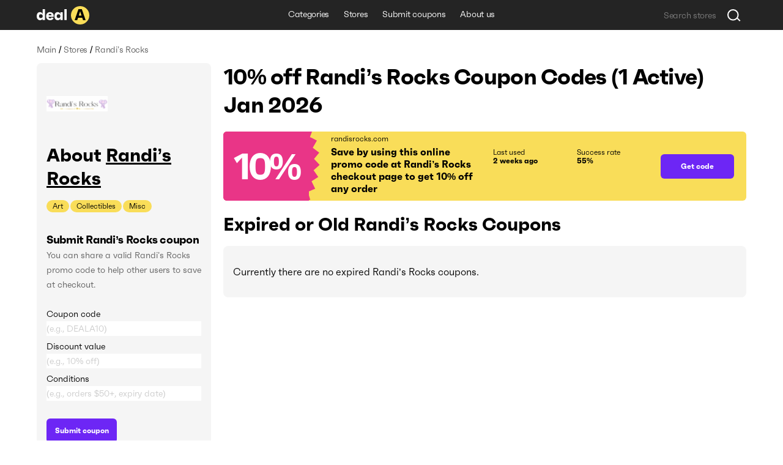

--- FILE ---
content_type: text/html; charset=utf-8
request_url: https://deala.com/randi-s-rocks
body_size: 18684
content:
<!DOCTYPE html><html lang="en" prefix="og: http://ogp.me/ns#"><head>
  <meta charset="utf-8">
  <title>10% off Randi’s Rocks Coupon Codes (1 Active) Jan 2026</title>
  <base href="/">
  <meta name="viewport" content="width=device-width, initial-scale=1.0, maximum-scale=1.0, user-scalable=no">
  <link rel="icon" type="image/png" href="/assets/images/favicon.png">
  <link rel="stylesheet" href="assets/fonts/faktum-test/faktum-test.css">
  <link rel="preload" href="https://fonts.googleapis.com/icon?family=Material+Icons" as="style" onload="this.onload=null;this.rel='stylesheet'">
  <noscript><link href="https://fonts.googleapis.com/icon?family=Material+Icons" rel="stylesheet"></noscript>
  <!-- Google Tag Manager -->
  <script>(function(w,d,s,l,i){w[l]=w[l]||[];w[l].push({'gtm.start':
      new Date().getTime(),event:'gtm.js'});var f=d.getElementsByTagName(s)[0],
    j=d.createElement(s),dl=l!='dataLayer'?'&l='+l:'';j.async=true;j.src=
    'https://www.googletagmanager.com/gtm.js?id='+i+dl;f.parentNode.insertBefore(j,f);
  })(window,document,'script','dataLayer','GTM-5L4XQ5R');</script>
  <!-- End Google Tag Manager -->
<link rel="stylesheet" href="styles.b534c177fd7dc971eb39.css"><style ng-transition="serverApp">.root[_ngcontent-sc22]{position:relative;z-index:0}</style><style ng-transition="serverApp">.popup-wrapper[_ngcontent-sc20]{position:absolute;z-index:2;pointer-events:auto}.popup-wrapper.centered[_ngcontent-sc20]{transform:translateX(-50%)}.tooltip-layout[_ngcontent-sc20]{position:fixed;z-index:1;top:0;right:0;bottom:0;left:0}.overlay[_ngcontent-sc20]{position:absolute;width:100%;height:100vh;top:0;left:0;pointer-events:none;z-index:2}</style><style ng-transition="serverApp">.snackbar-wrapper[_ngcontent-sc21]{position:fixed;bottom:0;left:0;right:0}.snackbar-container[_ngcontent-sc21]{position:fixed;z-index:100;bottom:20px;right:0;left:0;display:flex;justify-content:center;pointer-events:none}.snackbar[_ngcontent-sc21]{pointer-events:auto;padding:12px;width:462px;max-width:calc(100vw - 16px);font-size:12px;line-height:14px;letter-spacing:-.02em;color:hsla(0,0%,100%,.87);border-radius:6px;box-shadow:0 2px 10px 0 rgba(0,0,0,.16);display:flex;background-color:#242424}.snackbar[_ngcontent-sc21]:not(.error):before{content:"";display:block;flex:0 0 20px;height:12px;background-image:url(/assets/icons/check-snackbar.svg);margin-right:6px}</style><style ng-transition="serverApp">.content-wrapper[_ngcontent-sc78]{min-height:100vh;display:flex;flex-direction:column;position:relative;z-index:0}  body.full-height .content-wrapper.main-layout-content-wrapper{min-height:1px;position:absolute;top:0;right:0;bottom:0;left:0;height:100%;overflow:hidden}.content[_ngcontent-sc78]{position:relative;z-index:1;display:flex;flex-grow:1;flex-direction:column}  body.full-height .content.main-layout-content{position:absolute;top:0;right:0;bottom:0;left:0;height:100%;overflow:hidden;padding-top:0!important}.main-content[_ngcontent-sc78]{z-index:1;padding-top:20px;padding-bottom:49px;display:flex;flex-grow:1;flex-direction:column}@media screen and (max-width:589px){.main-content[_ngcontent-sc78]{padding-top:16px}}.back-link-wrapper[_ngcontent-sc78]{position:relative}.back-link[_ngcontent-sc78]{display:block;width:36px;height:36px;border-radius:100%;background-image:url(/assets/icons/arr-black-left.svg);background-position:50%;position:absolute;top:-7px;left:-76px}@media screen and (max-width:1439px){.back-link[_ngcontent-sc78]{left:-46px}}@media screen and (max-width:1023px){.back-link[_ngcontent-sc78]{position:static;transform:translate(-10px,-5px)}}.modal-outlet-wrapper[_ngcontent-sc78]{position:relative;z-index:4}.loader-wrapper[_ngcontent-sc78]{position:relative;z-index:5}</style><style ng-transition="serverApp">.modal-layout[_ngcontent-sc26]{position:fixed;top:0;right:0;bottom:0;left:0;z-index:100;display:flex;align-items:center;justify-content:center;margin-right:calc(-100vw - -100%);overflow-y:auto}.modal-layout.ios[_ngcontent-sc26]{position:absolute}.modal-wrapper[_ngcontent-sc26]{position:relative;z-index:2;max-height:100%}.back[_ngcontent-sc26]{position:fixed;top:0;right:0;bottom:0;left:0;z-index:1;background-color:rgba(34,34,34,.5)}.ios[_ngcontent-sc26]   .back[_ngcontent-sc26]{top:-1000px;bottom:-1000px}</style><style ng-transition="serverApp">.header[_ngcontent-sc74]{height:49px}.header[_ngcontent-sc74], .header-holder[_ngcontent-sc74]{position:relative;background-color:#242424}.header-holder[_ngcontent-sc74]{z-index:3;height:100%}.header-content[_ngcontent-sc74]{height:100%;display:grid;grid-template-columns:1fr auto 1fr}.logo[_ngcontent-sc74]{display:block;height:30px;width:86px}.logo-wrapper[_ngcontent-sc74]{display:flex;align-items:center;justify-content:flex-start}li[_ngcontent-sc74], nav[_ngcontent-sc74]{white-space:nowrap;overflow:hidden;text-overflow:ellipsis}.menu-item[_ngcontent-sc74], .menu-wrapper[_ngcontent-sc74]{height:100%;display:flex}.menu-item[_ngcontent-sc74]{font-size:14px;line-height:24px;letter-spacing:-.02em;color:#fff;padding:0 12px;align-items:center;border-bottom:3px solid transparent;transition:all .1s;white-space:nowrap}.menu-item.active[_ngcontent-sc74], .menu-item.fake-active[_ngcontent-sc74]{border-color:#f9dd59}.menu-item[_ngcontent-sc74]:hover{text-decoration:none}@media screen and (min-width:960px){.menu-item[_ngcontent-sc74]:not(.active):hover{border-color:#f9dd59}}.menu-item.focus-visible[_ngcontent-sc74]{border-color:#f9dd59}.search-wrapper[_ngcontent-sc74]{display:flex;align-items:center;justify-content:flex-end}</style><style ng-transition="serverApp">.footer[_ngcontent-sc75], .top-block-wrapper[_ngcontent-sc75]{background-color:#f5f5f5;position:relative}.top-block-wrapper[_ngcontent-sc75]{z-index:4;border-bottom:1px solid rgba(0,0,0,.1)}.top-block-wrapper.with-top-border[_ngcontent-sc75]{box-shadow:0 -1px 0 0 rgba(0,0,0,.1)}.top-block-content[_ngcontent-sc75]{height:77px;display:grid;grid-template-columns:auto 1fr}li[_ngcontent-sc75], nav[_ngcontent-sc75]{white-space:nowrap;overflow:hidden;text-overflow:ellipsis}.menu-item[_ngcontent-sc75], .menu-wrapper[_ngcontent-sc75]{height:100%;display:flex}.menu-item[_ngcontent-sc75]{font-size:14px;line-height:24px;margin-right:26px;letter-spacing:-.02em;padding:0 12px;align-items:center;border-bottom:3px solid transparent;transition:all .1s;white-space:nowrap}@media screen and (min-width:960px){.menu-item[_ngcontent-sc75]:hover{color:#6d26f5}}.menu-item[_ngcontent-sc75]:last-child{margin-right:0}.main-block-wrapper[_ngcontent-sc75]{padding:40px 0;position:relative;z-index:3;background-color:#f5f5f5}@media screen and (max-width:759px){.main-block-wrapper[_ngcontent-sc75]{padding:40px 0 16px}}.main-block-content[_ngcontent-sc75]{display:grid;grid-template-columns:repeat(4,1fr);grid-gap:8px 20px}@media screen and (max-width:669px){.main-block-content[_ngcontent-sc75]{grid-template-columns:repeat(2,1fr)}}@media screen and (max-width:360px){.main-block-content[_ngcontent-sc75]{grid-template-columns:1fr;grid-gap:20px 0}}.logo[_ngcontent-sc75]{height:30px;width:86px}.logo-wrapper[_ngcontent-sc75]{display:flex;align-items:center;justify-content:flex-start;margin-bottom:14px}@media screen and (max-width:759px){.logo-wrapper[_ngcontent-sc75]{margin-bottom:0}}.description-relink-block[_ngcontent-sc75]{display:flex}.description[_ngcontent-sc75]{font-size:12px;line-height:18px;color:#616161;max-width:458px;margin-bottom:24px}@media screen and (max-width:759px){.description[_ngcontent-sc75]{margin-bottom:14px}}.item[_ngcontent-sc75]{margin:0 0 8px;align-items:center;white-space:normal}.link[_ngcontent-sc75]{font-size:18px;line-height:27px;letter-spacing:-.02em;color:#6d26f5;transition:color .1s}@media screen and (min-width:960px){.link[_ngcontent-sc75]:hover{color:#e93587}}.socials-wrapper[_ngcontent-sc75]{display:flex;align-items:center;margin-bottom:24px}@media screen and (max-width:759px){.socials-wrapper[_ngcontent-sc75]{margin-bottom:14px}}.social-item[_ngcontent-sc75]{display:block;font-size:0;width:32px;height:32px;position:relative}.social-item[_ngcontent-sc75]:after, .social-item[_ngcontent-sc75]:before{content:"";position:absolute;top:0;left:0;width:100%;height:100%;background-position:50%;opacity:1}.social-item[_ngcontent-sc75]:after{opacity:0;transition:opacity .2s}@media screen and (min-width:960px){.social-item[_ngcontent-sc75]:hover:after{opacity:1}}.social-item.mod-facebook[_ngcontent-sc75]:before{background-image:url(/assets/icons/socials/fb.svg)}.social-item.mod-facebook[_ngcontent-sc75]:after{background-image:url(/assets/icons/socials/fb-hover.svg)}.social-item.mod-twitter[_ngcontent-sc75]:before{background-image:url(/assets/icons/socials/tw.svg)}.social-item.mod-twitter[_ngcontent-sc75]:after{background-image:url(/assets/icons/socials/tw-hover.svg)}.social-item.mod-instagram[_ngcontent-sc75]:before{background-image:url(/assets/icons/socials/inst.svg)}.social-item.mod-instagram[_ngcontent-sc75]:after{background-image:url(/assets/icons/socials/inst-hover.svg)}.social-item.mod-M[_ngcontent-sc75]:before{background-image:url(/assets/icons/socials/m.svg)}.social-item.mod-M[_ngcontent-sc75]:after{background-image:url(/assets/icons/socials/m-hover.svg)}.social-item.mod-in[_ngcontent-sc75]:before{background-image:url(/assets/icons/socials/in.svg)}.social-item.mod-in[_ngcontent-sc75]:after{background-image:url(/assets/icons/socials/in-hover.svg)}.document-item[_ngcontent-sc75]{font-size:12px;line-height:inherit;color:#616161;margin-right:16px}@media screen and (min-width:960px){.document-item[_ngcontent-sc75]:hover{color:#6d26f5}}.document-item[_ngcontent-sc75]:last-child{margin-right:0}.search-wrapper[_ngcontent-sc75]{flex:1 1 100%;display:flex;align-items:center;justify-content:flex-start}.documents-wrapper[_ngcontent-sc75]   li[_ngcontent-sc75]{display:inline;margin-right:16px}.main-info-wrapper[_ngcontent-sc75]{grid-column-start:1;grid-row-start:1}@media screen and (max-width:759px){.main-info-wrapper[_ngcontent-sc75]{grid-column-start:1;grid-row-start:2}}.app-block-wrapper[_ngcontent-sc75]   h2[_ngcontent-sc75]{font-size:26px;font-weight:400}@media screen and (max-width:759px){.app-block-wrapper[_ngcontent-sc75]{grid-column-start:1;grid-row-start:1}}.app-link[_ngcontent-sc75]{padding:10px 0}</style><style ng-transition="serverApp"></style><style ng-transition="serverApp">.back[_ngcontent-sc77]{position:fixed;top:0;right:0;bottom:0;left:0;background-color:rgba(0,0,0,.5);display:flex;align-items:center;justify-content:center}</style><style ng-transition="serverApp">.mat-icon{background-repeat:no-repeat;display:inline-block;fill:currentColor;height:24px;width:24px}.mat-icon.mat-icon-inline{font-size:inherit;height:inherit;line-height:inherit;width:inherit}[dir=rtl] .mat-icon-rtl-mirror{transform:scale(-1, 1)}.mat-form-field:not(.mat-form-field-appearance-legacy) .mat-form-field-prefix .mat-icon,.mat-form-field:not(.mat-form-field-appearance-legacy) .mat-form-field-suffix .mat-icon{display:block}.mat-form-field:not(.mat-form-field-appearance-legacy) .mat-form-field-prefix .mat-icon-button .mat-icon,.mat-form-field:not(.mat-form-field-appearance-legacy) .mat-form-field-suffix .mat-icon-button .mat-icon{margin:auto}
</style><style ng-transition="serverApp">.grid[_ngcontent-sc117]{display:grid;grid-template-columns:285px auto;grid-gap:32px 20px}@media screen and (max-width:1179px){.grid[_ngcontent-sc117]{grid-template-columns:220px auto;grid-gap:27px 20px}}@media screen and (max-width:959px){.grid[_ngcontent-sc117]{grid-template-columns:1fr;grid-gap:20px 0}}.main-info-wrapper[_ngcontent-sc117]{grid-column-start:1;grid-row-start:1}@media screen and (max-width:959px){.main-info-wrapper[_ngcontent-sc117]{grid-column-start:1;grid-row-start:2}}.popular-block-wrapper[_ngcontent-sc117]{grid-column-start:1;grid-row-start:2}@media screen and (max-width:959px){.popular-block-wrapper[_ngcontent-sc117]{grid-column-start:1;grid-row-start:4;overflow:hidden}}.first-block-wrapper[_ngcontent-sc117]{grid-column-start:2;grid-row-start:1}@media screen and (max-width:959px){.first-block-wrapper[_ngcontent-sc117]{grid-column-start:1;grid-row-start:1}}.second-block-wrapper[_ngcontent-sc117]{grid-column-start:2;grid-row-start:2}@media screen and (max-width:959px){.second-block-wrapper[_ngcontent-sc117]{grid-column-start:1;grid-row-start:3}}.video-block-wrapper[_ngcontent-sc117]{padding:24px}@media screen and (max-width:589px){.video-block-wrapper[_ngcontent-sc117]{padding:16px}}.video-wrapper[_ngcontent-sc117]{display:block;position:relative;padding-bottom:56.25%;height:0;overflow:hidden;width:100%}.video-wrapper[_ngcontent-sc117]   iframe[_ngcontent-sc117]{position:absolute;top:0;left:0;width:100%;height:100%}.relink-block-wrapper[_ngcontent-sc117]{grid-column-start:2}@media screen and (max-width:959px){.relink-block-wrapper[_ngcontent-sc117]{grid-column-start:1;grid-row-start:5}}app-store-info[_ngcontent-sc117]{margin-bottom:10px}@media screen and (max-width:959px){app-store-info[_ngcontent-sc117]{margin-bottom:0}}app-popular-stores[_ngcontent-sc117]{margin-bottom:10px}.page-title[_ngcontent-sc117]{word-break:break-word;margin-bottom:20px}@media screen and (max-width:469px){.page-title[_ngcontent-sc117]{line-height:36px}}.btn-show-more[_ngcontent-sc117]{margin-top:10px;margin-bottom:10px}.coupons-list[_ngcontent-sc117]{margin-bottom:20px}@media screen and (max-width:589px){.coupons-list[_ngcontent-sc117]{margin-bottom:10px}}.coupons-list[_ngcontent-sc117]:last-child{margin-bottom:0}.coupons-list[_ngcontent-sc117] > h2[_ngcontent-sc117]{margin-bottom:16px}.not-other-wrapper[_ngcontent-sc117]{border-radius:8px;background-color:#f5f5f5;padding:32px 16px}app-card-coupon-without-store[_ngcontent-sc117]{display:block;margin-bottom:10px}app-card-coupon-without-store[_ngcontent-sc117]:last-child{margin-bottom:0}app-card-coupon-with-store[_ngcontent-sc117]{display:block;margin-bottom:10px}app-card-coupon-with-store[_ngcontent-sc117]:last-child{margin-bottom:0}app-faq[_ngcontent-sc117], app-guide[_ngcontent-sc117]{width:100%}app-optimized-list-links-with-caption[_ngcontent-sc117]{display:block;margin-bottom:40px}</style><meta property="og:title" content="10% off Randi’s Rocks Coupon Codes (1 Active) Jan 2026"><meta name="description" content="Get top randisrocks.com coupons and discount codes. There is 1 working Randi’s Rocks coupon available in Jan 2026."><meta property="og:description" content="Get top randisrocks.com coupons and discount codes. There is 1 working Randi’s Rocks coupon available in Jan 2026."><meta property="og:url" content="https://deala.com/randi-s-rocks"><link rel="canonical" href="https://deala.com/randi-s-rocks"><meta property="og:image" content="https://deala-prod.s3.amazonaws.com/shop/100randi-s-rocks-21098.png"><script type="application/ld+json">{"@context":"http://schema.org","@type":"FAQPage","image":"https://deala-prod.s3.amazonaws.com/shop/100randi-s-rocks-21098.png","mainEntity":[{"@type":"Question","name":"How much can I save using a coupon code at Randi’s Rocks?","acceptedAnswer":{"@type":"Answer","text":"It usually depends on the total value of items in your Randi’s Rocks shopping cart and the particular coupon code you use. It’s worth trying more than one discount code to get the best deal."}},{"@type":"Question","name":"Where can I find the latest discount code for Randi’s Rocks?","acceptedAnswer":{"@type":"Answer","text":"You can check for the latest Randi’s Rocks coupon codes right here at DealA. The latest discount code for Randi’s Rocks will save you 10% off your order. We’re regularly tracking the new deals. Check back later for the latest discount offers."}},{"@type":"Question","name":"What is the best Randi’s Rocks coupon code available?","acceptedAnswer":{"@type":"Answer","text":"The best Randi’s Rocks coupon code available is 'IG10'. Apply this code at checkout to save some money in your cart. It will bring you 10% off your order."}},{"@type":"Question","name":"Does Randi’s Rocks have a Black Friday sale?","acceptedAnswer":{"@type":"Answer","text":"It depends on the year. Sometimes they do, sometimes they don't. In the years when Randi’s Rocks is having a Black Friday sale, they make an announcement beforehand. We recommend that you sign up for their newsletter at randisrocks.com to get notified about upcoming Black Friday sales. Apart from Black Friday discounts, you can find Randi’s Rocks sitewide coupons throughout the year on DealA. Remember to visit DealA.com regularly for the latest Randi’s Rocks coupons and promo codes."}},{"@type":"Question","name":"Does Randi’s Rocks do Cyber Monday sale?","acceptedAnswer":{"@type":"Answer","text":"Randi’s Rocks is likely to run promotions on Cyber Monday this year. More and more retailers are willing to participate in this busiest e-commerce event. Whether Randi’s Rocks will do Cyber Monday discounts or not, you can enjoy money savings right now. We have collected the best Randi’s Rocks promo codes in one place here on DealA.com. Our coupon curation staff handpicks and updates Randi’s Rocks discounts on a regular basis. You do not need to spend hours surfing the Internet to find the valid Randi’s Rocks coupon code. You can locate the best Randi’s Rocks offers at DealA.com. They may include seasonal sales as well."}}]}</script><style ng-transition="serverApp">[_nghost-sc101]{display:block;margin-bottom:10px}.list[_ngcontent-sc101]{display:flex;align-items:center}.item[_ngcontent-sc101]{font-size:14px;line-height:24px;letter-spacing:-.02em;color:#616161}.item[_ngcontent-sc101]:last-child{flex:1 1 auto;white-space:nowrap;overflow:hidden;text-overflow:ellipsis}.divider[_ngcontent-sc101]{margin:0 4px}</style><style ng-transition="serverApp">[_nghost-sc103]{display:block;background-color:#f5f5f5;border-radius:8px;padding:16px}@media screen and (max-width:959px) and (min-width:590px){[_nghost-sc103]{display:grid;grid-template-columns:repeat(3,1fr);grid-gap:20px}}@media screen and (max-width:959px) and (min-width:590px) and (max-width:759px){[_nghost-sc103]{grid-gap:12px}}.first-block[_ngcontent-sc103]{margin-bottom:15px;overflow:hidden}@media screen and (max-width:959px) and (min-width:590px){.first-block[_ngcontent-sc103]{margin-bottom:0}}.icon[_ngcontent-sc103]{width:100px;height:100px;border-radius:8px;-o-object-fit:contain;object-fit:contain;margin-bottom:16px;display:block}.name-wrapper[_ngcontent-sc103]{margin-bottom:16px;max-width:100%;display:flex}@media screen and (max-width:959px) and (min-width:590px){.name-wrapper[_ngcontent-sc103]{margin-bottom:6px}}.name[_ngcontent-sc103]{max-width:100%;word-break:break-word;padding-right:12px}.name-link[_ngcontent-sc103]{margin-top:7px;width:24px;height:24px;flex:0 0 24px;position:relative;text-decoration:underline;font-size:30px}.additional-list[_ngcontent-sc103]{margin:-1px;display:flex;flex-wrap:wrap}.additional-item[_ngcontent-sc103]{background-color:#f9dd59;font-size:12px;line-height:20px;margin:1px;padding:0 10px;border-radius:33px;transition:background-color,color,.1s}@media screen and (min-width:960px){.additional-item[_ngcontent-sc103]:hover{background-color:#6d26f5;color:#fff}}.additional-item.focus-visible[_ngcontent-sc103]{background-color:#6d26f5;color:#fff}.second-block[_ngcontent-sc103]{position:relative;margin-bottom:16px;overflow:hidden;transition:max-height .4s}@media screen and (max-width:959px) and (min-width:590px){.second-block[_ngcontent-sc103]{margin-bottom:0}}.second-block.loading[_ngcontent-sc103]{max-height:144px!important;transition:max-height 0ms}.description[_ngcontent-sc103]{letter-spacing:-.02em;word-break:break-word}.description[_ngcontent-sc103], .description[_ngcontent-sc103]   h3[_ngcontent-sc103], .description[_ngcontent-sc103]   p[_ngcontent-sc103], .description[_ngcontent-sc103]   strong[_ngcontent-sc103]{font-size:18px;line-height:27px}.description[_ngcontent-sc103]  *{font-size:14px;line-height:24px;letter-spacing:-.02em;margin:0!important;background-color:#f5f5f5!important}.link[_ngcontent-sc103]{color:#6d26f5;transition:color .1s}@media screen and (min-width:960px){.link[_ngcontent-sc103]:hover{color:#e93587}}.btn-show-all[_ngcontent-sc103]{font-size:14px;line-height:24px;letter-spacing:-.02em;color:#6d26f5;transition:color .1s;position:absolute;bottom:0;right:0;padding-left:2px;background-color:#f5f5f5;display:none}@media screen and (max-width:589px) and (min-width:470px){.btn-show-all[_ngcontent-sc103]{width:100%;text-align:start}}.btn-show-all.show[_ngcontent-sc103]{display:block}.btn-show-all[_ngcontent-sc103]:before{content:"...";margin-right:6px;color:#000}@media screen and (min-width:960px){.btn-show-all[_ngcontent-sc103]:hover{color:#e93587}}.btn-show-all.focus-visible[_ngcontent-sc103]{background-color:rgba(0,0,0,.1)}.info-list[_ngcontent-sc103]{width:100%}.info-item[_ngcontent-sc103]{display:grid;grid-template-columns:1fr 1fr;grid-gap:12px;margin-bottom:16px}@media screen and (max-width:959px) and (min-width:590px){.info-item[_ngcontent-sc103]{grid-template-columns:4fr 3fr;grid-gap:6px}}.info-item[_ngcontent-sc103]:last-child{margin-bottom:0}.info-caption[_ngcontent-sc103]{color:rgba(0,0,0,.6)}.info-caption[_ngcontent-sc103], .info-value[_ngcontent-sc103]{font-size:18px;line-height:27px}.info-value[_ngcontent-sc103]{font-weight:700}.table-caption[_ngcontent-sc103]{margin-bottom:8px}.table-caption[_ngcontent-sc103]   h3[_ngcontent-sc103]{font-size:18px;line-height:27px}.table-caption[_ngcontent-sc103]  *{font-size:14px;line-height:24px}.submit-coupon-title[_ngcontent-sc103]{font-size:18px;line-height:27px;word-break:break-word}.submit-coupon-description[_ngcontent-sc103]{font-size:14px;line-height:24px;word-break:break-word;color:#616161;margin-top:0;margin-bottom:24px}</style><style ng-transition="serverApp">[_nghost-sc106]{display:block;background-color:#f5f5f5;border-radius:7px;padding:24px}@media screen and (max-width:589px){[_nghost-sc106]{padding:16px}}.faq-title[_ngcontent-sc106]{word-break:break-word;margin-bottom:6px}@media screen and (max-width:469px){.faq-title[_ngcontent-sc106]{margin-bottom:20px}}.faq-wrapper[_ngcontent-sc106]{display:flex;flex-direction:column;align-items:start;margin-bottom:10px}@media screen and (max-width:469px){.faq-wrapper[_ngcontent-sc106]{margin-bottom:16px}}.faq-wrapper[_ngcontent-sc106]:last-child{margin-bottom:0}.faq-wrapper[_ngcontent-sc106]   h3[_ngcontent-sc106], .faq-wrapper[_ngcontent-sc106]   p[_ngcontent-sc106]{font-size:18px;line-height:27px}.faq-wrapper[_ngcontent-sc106]   p[_ngcontent-sc106]{word-break:break-word;margin:0}.faq-icon[_ngcontent-sc106]{margin-right:12px;-o-object-fit:contain;object-fit:contain}@media screen and (max-width:469px){.faq-icon[_ngcontent-sc106]{margin-right:0;margin-bottom:10px;height:64px}}.coupon-description[_ngcontent-sc106]{font-size:14px;line-height:24px;word-break:break-word;position:relative;padding-left:30px}@media screen and (max-width:469px){.coupon-description[_ngcontent-sc106]{padding-left:20px}}.coupon-description[_ngcontent-sc106]:before{content:"";width:6px;height:6px;border-radius:100%;background-color:#616161;position:absolute;top:9px;left:16px}@media screen and (max-width:469px){.coupon-description[_ngcontent-sc106]:before{left:6px}}</style><style ng-transition="serverApp">[_nghost-sc107]{display:block;border-radius:7px;padding:24px}@media screen and (max-width:589px){[_nghost-sc107]{padding:16px}}.guide-title[_ngcontent-sc107]{word-break:break-word;margin-bottom:6px}@media screen and (max-width:469px){.guide-title[_ngcontent-sc107]{margin-bottom:20px}}.guide-wrapper[_ngcontent-sc107]{display:flex;align-items:center;margin-bottom:10px}@media screen and (max-width:469px){.guide-wrapper[_ngcontent-sc107]{margin-bottom:16px;flex-direction:column;align-items:flex-start}}.guide-wrapper[_ngcontent-sc107]:last-child{margin-bottom:0}.guide-steps[_ngcontent-sc107]{font-size:18px;line-height:27px;word-break:break-word}.guide-steps[_ngcontent-sc107]   ol[_ngcontent-sc107]{padding-left:24px}.guide-steps[_ngcontent-sc107]   li[_ngcontent-sc107]{word-break:break-word;margin:.5em 0}.guide-steps[_ngcontent-sc107]   li[_ngcontent-sc107], .guide-steps[_ngcontent-sc107]   li[_ngcontent-sc107]     strong{font-size:18px;line-height:27px}</style><style ng-transition="serverApp">[_nghost-sc108]{display:block;border-radius:7px;padding:24px}@media screen and (max-width:589px){[_nghost-sc108]{padding:16px}}.info-question[_ngcontent-sc108]{word-break:break-word;margin-bottom:6px}@media screen and (max-width:469px){.info-question[_ngcontent-sc108]{margin-bottom:20px}}.info-wrapper[_ngcontent-sc108]{display:flex;align-items:center;margin-bottom:10px}@media screen and (max-width:469px){.info-wrapper[_ngcontent-sc108]{margin-bottom:16px;flex-direction:column;align-items:flex-start}}.info-wrapper[_ngcontent-sc108]:last-child{margin-bottom:0}.info-answer[_ngcontent-sc108], .info-answer[_ngcontent-sc108]   p[_ngcontent-sc108]{font-size:18px;line-height:27px;word-break:break-word}</style><style ng-transition="serverApp">[_nghost-sc109]{display:block;border-radius:7px;padding:24px}@media screen and (max-width:589px){[_nghost-sc109]{padding:16px}}.info-question[_ngcontent-sc109]{word-break:break-word;margin-bottom:6px}@media screen and (max-width:469px){.info-question[_ngcontent-sc109]{margin-bottom:20px}}.info-wrapper[_ngcontent-sc109]{display:flex;align-items:center;margin-bottom:10px}@media screen and (max-width:469px){.info-wrapper[_ngcontent-sc109]{margin-bottom:16px;flex-direction:column;align-items:flex-start}}.info-wrapper[_ngcontent-sc109]:last-child{margin-bottom:0}.info-answer[_ngcontent-sc109], .info-answer[_ngcontent-sc109]   p[_ngcontent-sc109]{font-size:18px;line-height:27px;word-break:break-word}.info-answer[_ngcontent-sc109]   ul[_ngcontent-sc109]{padding-left:24px;list-style:disc}.info-answer[_ngcontent-sc109]   li[_ngcontent-sc109]{word-break:break-word;margin:.5em 0}.info-answer[_ngcontent-sc109]   li[_ngcontent-sc109], .info-answer[_ngcontent-sc109]   li[_ngcontent-sc109]     strong{font-size:18px;line-height:27px}</style><style ng-transition="serverApp">[_nghost-sc110]{display:block;border-radius:7px;padding:24px}@media screen and (max-width:589px){[_nghost-sc110]{padding:16px}}.info-question[_ngcontent-sc110]{word-break:break-word;margin-bottom:6px}@media screen and (max-width:469px){.info-question[_ngcontent-sc110]{margin-bottom:20px}}.info-wrapper[_ngcontent-sc110]{display:flex;align-items:center;margin-bottom:10px}@media screen and (max-width:469px){.info-wrapper[_ngcontent-sc110]{margin-bottom:16px;flex-direction:column;align-items:flex-start}}.info-wrapper[_ngcontent-sc110]:last-child{margin-bottom:0}.info-answer[_ngcontent-sc110], .info-answer[_ngcontent-sc110]   p[_ngcontent-sc110]{font-size:18px;line-height:27px;word-break:break-word}</style><style ng-transition="serverApp">[_nghost-sc111]{display:block;border-radius:7px;padding:24px}@media screen and (max-width:589px){[_nghost-sc111]{padding:16px}}.info-question[_ngcontent-sc111]{word-break:break-word;margin-bottom:6px}@media screen and (max-width:469px){.info-question[_ngcontent-sc111]{margin-bottom:20px}}.info-wrapper[_ngcontent-sc111]{display:flex;align-items:center;margin-bottom:10px}@media screen and (max-width:469px){.info-wrapper[_ngcontent-sc111]{margin-bottom:16px;flex-direction:column;align-items:flex-start}}.info-wrapper[_ngcontent-sc111]:last-child{margin-bottom:0}.info-answer[_ngcontent-sc111], .info-answer[_ngcontent-sc111]   p[_ngcontent-sc111]{font-size:18px;line-height:27px;word-break:break-word}.info-answer[_ngcontent-sc111]   ol[_ngcontent-sc111]{padding-left:24px}.info-answer[_ngcontent-sc111]   li[_ngcontent-sc111]{word-break:break-word;margin:.5em 0}.info-answer[_ngcontent-sc111]   a[_ngcontent-sc111], .info-answer[_ngcontent-sc111]   li[_ngcontent-sc111], .info-answer[_ngcontent-sc111]   li[_ngcontent-sc111]     strong{font-size:18px;line-height:27px}</style><style ng-transition="serverApp">[_nghost-sc112]{display:block;background-color:#f5f5f5;border-radius:8px;padding:16px}@media screen and (max-width:959px){[_nghost-sc112]{background-color:#fff}}.popular-stores-title[_ngcontent-sc112]{margin-bottom:16px}.popular-stores-title[_ngcontent-sc112]   h3[_ngcontent-sc112]{font-size:18px;line-height:27px}.popular-stores-title[_ngcontent-sc112]  *{font-size:14px;line-height:24px}@media screen and (max-width:959px){.popular-stores-list[_ngcontent-sc112]{display:grid;grid-template-columns:repeat(4,1fr);grid-gap:20px}}@media screen and (max-width:759px){.popular-stores-list[_ngcontent-sc112]{grid-template-columns:repeat(3,1fr)}}@media screen and (max-width:589px){.popular-stores-list[_ngcontent-sc112]{grid-template-columns:repeat(2,1fr);grid-gap:12px}}@media screen and (max-width:469px){.popular-stores-list[_ngcontent-sc112]{grid-template-columns:repeat(1,1fr)}}.popular-stores-item[_ngcontent-sc112]{margin:8px 0;display:flex;align-items:center;overflow:hidden}.popular-stores-icon[_ngcontent-sc112]{margin-right:10px;width:50px;height:50px;flex:0 0 50px;overflow:hidden;-o-object-fit:contain;object-fit:contain;border-radius:8px}.popular-stores-info-wrapper[_ngcontent-sc112]{overflow:hidden;display:flex;flex-direction:column}.popular-stores-name[_ngcontent-sc112]{font-size:18px;line-height:27px;letter-spacing:-.02em;color:#6d26f5;transition:color .1s;max-width:100%;overflow:hidden;text-overflow:ellipsis;white-space:nowrap}@media screen and (min-width:960px){.popular-stores-name[_ngcontent-sc112]:hover{color:#e93587}}.popular-stores-coupons[_ngcontent-sc112]{font-size:18px;line-height:27px;letter-spacing:-.02em;color:rgba(0,0,0,.6)}</style><style ng-transition="serverApp">[_nghost-sc113]{display:block;background-color:#f5f5f5;border-radius:8px;padding:16px}@media screen and (max-width:959px){[_nghost-sc113]{background-color:#fff}}.people-like-title[_ngcontent-sc113]{margin-bottom:16px}.people-like-title[_ngcontent-sc113]   h3[_ngcontent-sc113]{font-size:18px;line-height:27px}.people-like-title[_ngcontent-sc113]  *{font-size:14px;line-height:24px}@media screen and (max-width:959px) and (min-width:590px){.people-like-list[_ngcontent-sc113]{display:grid;grid-template-columns:repeat(4,1fr);grid-gap:0 20px}}@media screen and (max-width:959px) and (min-width:590px) and (max-width:759px){.people-like-list[_ngcontent-sc113]{grid-template-columns:repeat(3,1fr)}}.people-like-item[_ngcontent-sc113]{margin:8px 0;display:flex;align-items:center;overflow:hidden}.people-like-link[_ngcontent-sc113]{display:inline-block;font-size:18px;line-height:27px;letter-spacing:-.02em;color:#6d26f5;transition:color .1s}@media screen and (min-width:960px){.people-like-link[_ngcontent-sc113]:hover{color:#e93587}}@media screen and (max-width:959px) and (min-width:590px){.people-like-link[_ngcontent-sc113]{overflow:hidden;text-overflow:ellipsis;white-space:nowrap}}</style><style ng-transition="serverApp">.relative-wrapper[_ngcontent-sc104]{position:relative;margin-right:24px;height:100%}@media screen and (max-width:669px){.relative-wrapper[_ngcontent-sc104]{margin-right:0}}.backing[_ngcontent-sc104]{position:absolute;right:-18px;top:0;height:100%;-o-object-fit:contain;object-fit:contain;z-index:1}@media screen and (max-width:669px){.backing[_ngcontent-sc104]{display:none}}.info-wrapper[_ngcontent-sc104]{flex:0 0 auto;width:140px;height:100%;background-color:#f9dd59;position:relative;z-index:2;background-position:50%;background-size:contain}@media screen and (max-width:669px){.info-wrapper[_ngcontent-sc104]{width:70px;height:70px;background-color:transparent;background-image:url(/assets/icons/coupons/gear-cyrcle-yellow.svg)}}.info-wrapper.highlight[_ngcontent-sc104]{background-color:#e93587}@media screen and (max-width:669px){.info-wrapper.highlight[_ngcontent-sc104]{background-color:transparent}.info-wrapper.highlight.mod-type-0[_ngcontent-sc104]{background-image:url(/assets/icons/coupons/title-for-best/title-0.svg)}.info-wrapper.highlight.mod-type-1[_ngcontent-sc104]{background-image:url(/assets/icons/coupons/title-for-best/title-1.svg)}.info-wrapper.highlight.mod-type-2[_ngcontent-sc104]{background-image:url(/assets/icons/coupons/title-for-best/title-2.svg)}.info-wrapper.highlight.mod-type-3[_ngcontent-sc104]{background-image:url(/assets/icons/coupons/title-for-best/title-3.svg)}}.info-wrapper.disabled[_ngcontent-sc104]{background-color:#dcdcdc}@media screen and (max-width:669px){.info-wrapper.disabled[_ngcontent-sc104]{background-color:transparent;background-image:url(/assets/icons/coupons/gear-cyrcle-grey.svg)}}.main-block[_ngcontent-sc104]{display:flex;flex-direction:column;width:auto;height:100%}@media screen and (max-width:669px){.main-block[_ngcontent-sc104]{padding:24px 0 0 12px}}strong[_ngcontent-sc104]{position:absolute;top:50%;left:50%;transform:translate(-50%,-50%);letter-spacing:-.075em;color:#e93587;width:100%;text-align:center}strong.mod-mobile[_ngcontent-sc104]{display:none}@media screen and (max-width:669px){strong.mod-mobile[_ngcontent-sc104]{display:block}}@media screen and (max-width:669px){strong.mod-desktop[_ngcontent-sc104]{display:none}}@media screen and (max-width:669px){strong[_ngcontent-sc104]{font-size:28px;line-height:30px}}strong.disabled[_ngcontent-sc104], strong.highlight[_ngcontent-sc104]{color:#fff}</style><style ng-transition="serverApp">.wrapper[_ngcontent-sc82]{display:flex;transition:all .1s;background-color:#f5f5f5;border-radius:6px;overflow:hidden;min-height:80px}.wrapper.highlight[_ngcontent-sc82]{background-color:#f9dd59}@media screen and (max-width:669px){.wrapper[_ngcontent-sc82]{height:auto;flex-direction:column}}.main-block[_ngcontent-sc82]{flex:1 1 100%;display:flex;cursor:pointer!important}@media screen and (max-width:669px){.main-block[_ngcontent-sc82]{flex-direction:row}}.left-block[_ngcontent-sc82]{flex:0 0 auto}.info-wrapper[_ngcontent-sc82]{flex:1 1 auto;display:flex;justify-content:start;word-break:break-word;padding:0 0 0 12px;flex-direction:column}@media screen and (max-width:669px){.info-wrapper[_ngcontent-sc82]{align-items:start;padding-right:12px}}.title-info-wrapper[_ngcontent-sc82]{flex:1 2 100%;display:flex;align-items:start;justify-content:start;word-break:break-word;padding-top:4px}@media screen and (max-width:669px){.title-info-wrapper[_ngcontent-sc82]{flex-direction:column-reverse}}.caption-info-wrapper[_ngcontent-sc82]{flex:2 1 100%;display:flex;justify-content:start;word-break:break-word;padding:4px 0}@media screen and (max-width:669px){.caption-info-wrapper[_ngcontent-sc82]{flex-direction:column;padding-right:12px}}.description-wrapper[_ngcontent-sc82]{flex:1 1 100%;display:flex;flex-direction:column;min-width:100px;padding-right:20px}.statistic-wrapper[_ngcontent-sc82]{flex:1 1 100%;display:flex;justify-content:start;padding-top:4px}@media screen and (max-width:669px){.statistic-wrapper[_ngcontent-sc82]{flex-direction:column-reverse;width:auto;align-self:flex-start}}.shop-title[_ngcontent-sc82]{flex:1 1 100%;display:flex;align-items:start;justify-content:left;font-weight:700;font-size:16px}@media screen and (max-width:669px){.shop-title[_ngcontent-sc82]{height:auto}}.shop-title.disabled[_ngcontent-sc82]{color:rgba(0,0,0,.3)}.shop-title[_ngcontent-sc82]  *{font-size:16px;line-height:20px}.shop-link[_ngcontent-sc82]{flex:1 1 100%;font-size:12px;color:#000;overflow:hidden}@media screen and (max-width:669px){.shop-link[_ngcontent-sc82]{flex:1 1 auto;padding-top:2px}}.coupon-discount-conditions[_ngcontent-sc82]{flex:1 1 100%;display:flex;align-items:end;justify-content:left;font-size:14px;padding-top:6px}@media screen and (max-width:669px){.coupon-discount-conditions[_ngcontent-sc82]{max-height:none}}.verified-wrapper[_ngcontent-sc82]{flex:1 1 100%;font-size:12px;color:#000;padding-left:4px}.verified-wrapper.check-icon[_ngcontent-sc82]{width:16px;height:16px;font-weight:700;font-size:16px;vertical-align:bottom;padding-left:0}.verified-wrapper[_ngcontent-sc82]   span[_ngcontent-sc82]{font-size:12px}@media screen and (max-width:669px){.verified-wrapper[_ngcontent-sc82]{flex:1 1 auto;padding-left:0}}.last-used[_ngcontent-sc82]{flex:1 1 100%;font-size:12px;line-height:14px;color:#000}.last-used.value[_ngcontent-sc82]{font-weight:700}@media screen and (min-width:669px){.last-used.new-line[_ngcontent-sc82]{display:block}}.rate-wrapper[_ngcontent-sc82]{flex:1 1 100%;font-size:12px;line-height:14px;color:#000;margin-left:20px}@media screen and (max-width:669px){.rate-wrapper[_ngcontent-sc82]{justify-content:flex-start;margin-left:0}}.rate-wrapper.value[_ngcontent-sc82]{font-weight:700;margin-left:0}@media screen and (min-width:669px){.rate-wrapper.new-line[_ngcontent-sc82]{display:block}}.btn-wrapper[_ngcontent-sc82]{flex:0 0 auto;display:flex;width:160px;align-items:center;justify-content:center;padding:12px 20px}@media screen and (max-width:669px){.btn-wrapper[_ngcontent-sc82]{width:auto;flex:1 1 auto;padding:12px}}.btn-get-code[_ngcontent-sc82]{flex:1 1 auto;align-self:center}</style><style ng-transition="serverApp">.title[_ngcontent-sc99]{margin-bottom:16px}.grid[_ngcontent-sc99]{display:grid;grid-template-columns:repeat(4,1fr);grid-gap:8px 20px}@media screen and (max-width:1023px){.grid[_ngcontent-sc99]{grid-template-columns:repeat(3,1fr)}}@media screen and (max-width:759px){.grid[_ngcontent-sc99]{grid-template-columns:repeat(2,1fr)}}.link[_ngcontent-sc99]{font-size:14px;line-height:24px;letter-spacing:-.02em;height:50px;color:#616161;transition:color .1s;display:block;white-space:normal}@media screen and (min-width:960px){.link[_ngcontent-sc99]:hover{color:#6d26f5}}</style><style ng-transition="serverApp">[_nghost-sc102]{display:block}form[_ngcontent-sc102]{display:flex;flex-direction:column}h3[_ngcontent-sc102]{font-size:18px;line-height:27px;word-break:break-word}p[_ngcontent-sc102]{color:#616161;margin-top:0;margin-bottom:24px}label[_ngcontent-sc102], p[_ngcontent-sc102]{font-size:14px;line-height:24px;word-break:break-word}input[_ngcontent-sc102], label[_ngcontent-sc102]{color:#000}input[_ngcontent-sc102]{font-size:14px;line-height:24px;word-break:break-word;margin-bottom:5px}input[_ngcontent-sc102]::-webkit-input-placeholder{color:rgba(0,0,0,.2)}input[_ngcontent-sc102]::-moz-placeholder{color:rgba(0,0,0,.2)}input[_ngcontent-sc102]::-ms-input-placeholder{color:rgba(0,0,0,.2)}input[_ngcontent-sc102]::placeholder{color:rgba(0,0,0,.2)}input[_ngcontent-sc102]:focus::-webkit-input-placeholder{color:transparent}input[_ngcontent-sc102]:focus::-moz-placeholder{color:transparent}input[_ngcontent-sc102]:focus::-ms-input-placeholder{color:transparent}input[_ngcontent-sc102]:focus::placeholder{color:transparent}button[_ngcontent-sc102]{width:115px;margin:24px 0}.alert[_ngcontent-sc102]{font-size:14px;line-height:24px;word-break:break-word;color:#e93587}.success-send[_ngcontent-sc102]{display:block;color:#05a344}</style><style ng-transition="serverApp">[_nghost-sc71]{justify-content:flex-end}.wrapper[_ngcontent-sc71], [_nghost-sc71]{width:100%;display:flex;align-items:center}.wrapper[_ngcontent-sc71]{max-width:140px;transition:max-width .3s;position:relative}.wrapper.mod-expansion[_ngcontent-sc71]{max-width:300px}.input[_ngcontent-sc71], .label[_ngcontent-sc71]{width:100%}.input[_ngcontent-sc71]{background-color:transparent;font-size:14px;line-height:24px;letter-spacing:-.02em;height:28px;padding:0 5px}.input.mod-theme-header[_ngcontent-sc71]{background-position:left 10px center;color:#fff}.input.mod-theme-header[_ngcontent-sc71]::-webkit-input-placeholder{color:hsla(0,0%,100%,.4)}.input.mod-theme-header[_ngcontent-sc71]::-moz-placeholder{color:hsla(0,0%,100%,.4)}.input.mod-theme-header[_ngcontent-sc71]::-ms-input-placeholder{color:hsla(0,0%,100%,.4)}.input.mod-theme-header[_ngcontent-sc71]::placeholder{color:hsla(0,0%,100%,.4)}.input.mod-theme-header.mod-expansion[_ngcontent-sc71]{padding-left:40px;background-image:url(/assets/icons/loupe-light.svg)}.input.mod-theme-footer[_ngcontent-sc71]{background-position:0}.input.mod-theme-footer[_ngcontent-sc71]::-webkit-input-placeholder{color:rgba(0,0,0,.4)}.input.mod-theme-footer[_ngcontent-sc71]::-moz-placeholder{color:rgba(0,0,0,.4)}.input.mod-theme-footer[_ngcontent-sc71]::-ms-input-placeholder{color:rgba(0,0,0,.4)}.input.mod-theme-footer[_ngcontent-sc71]::placeholder{color:rgba(0,0,0,.4)}.input.mod-theme-footer.mod-expansion[_ngcontent-sc71]{padding-left:40px;background-image:url(/assets/icons/loupe-dark-big.svg)}.btns-wrapper[_ngcontent-sc71]{display:flex;align-items:center;position:relative;flex:0 0 40px}.btn[_ngcontent-sc71], .btns-wrapper[_ngcontent-sc71]{width:40px;height:40px}.btn[_ngcontent-sc71]{position:absolute;top:50%;left:50%;transform:translate(-50%,-50%);padding:10px;transition:opacity .3s}.btn.hide-btn[_ngcontent-sc71]{opacity:0;pointer-events:none}.list-wrapper[_ngcontent-sc71]{position:absolute;width:100%;top:calc(100% + 4px);transition:opacity .3s}</style><style ng-transition="serverApp">.list-wrapper[_ngcontent-sc70]{border-radius:0 0 6px 6px;opacity:0;pointer-events:none}.list-wrapper.mod-reverse[_ngcontent-sc70]{display:flex;flex-direction:column-reverse;border-radius:6px 6px 0 0}.list-wrapper.mod-open[_ngcontent-sc70]{opacity:1;pointer-events:auto}.list-wrapper.mod-theme-footer[_ngcontent-sc70]{background-color:#f5f5f5}.list-wrapper.mod-theme-header[_ngcontent-sc70]{background-color:#242424}.list-wrapper.mod-exist-content[_ngcontent-sc70]{padding:10px 0}.list-wrapper.mod-exist-content.mod-theme-footer[_ngcontent-sc70]{border:1px solid rgba(0,0,0,.1)}.list-wrapper.mod-exist-content.mod-theme-header[_ngcontent-sc70]{border-top:1px solid hsla(0,0%,100%,.1)}.loader[_ngcontent-sc70]{margin:16px auto}.message-not-found[_ngcontent-sc70]{font-size:14px;line-height:18px;text-align:center;padding:10px 0}.message-not-found.mod-theme-footer[_ngcontent-sc70]{color:#000}.message-not-found.mod-theme-header[_ngcontent-sc70]{color:#fff}</style></head>
<body>
<!-- Google Tag Manager (noscript) -->
<noscript><iframe src="https://www.googletagmanager.com/ns.html?id=GTM-5L4XQ5R"
                  height="0" width="0" style="display:none;visibility:hidden"></iframe></noscript>
<!-- End Google Tag Manager (noscript) -->
  <app-root _nghost-sc22="" ng-version="9.1.9"><div _ngcontent-sc22="" class="root"><router-outlet _ngcontent-sc22=""></router-outlet><app-layout _nghost-sc78=""><div _ngcontent-sc78="" class="modal-outlet-wrapper"><app-modal-outlet _ngcontent-sc78="" _nghost-sc26=""><!----></app-modal-outlet></div><div _ngcontent-sc78="" class="content-wrapper main-layout-content-wrapper"><div _ngcontent-sc78="" class="content main-layout-content"><app-layout-header _ngcontent-sc78="" _nghost-sc74=""><header _ngcontent-sc74="" appclickoutside="" class="header"><div _ngcontent-sc74="" class="header-holder"><div _ngcontent-sc74="" class="gl-page-content mod-height-100"><div _ngcontent-sc74="" class="header-content"><div _ngcontent-sc74="" class="logo-wrapper"><a _ngcontent-sc74="" class="gl-link-fv mod-white" href="/"><img _ngcontent-sc74="" src="/assets/icons/logo-white.svg" alt="DealA logo" class="logo"></a></div><nav _ngcontent-sc74=""><ul _ngcontent-sc74="" class="menu-wrapper"><li _ngcontent-sc74=""><a _ngcontent-sc74="" routerlinkactive="active" class="menu-item" href="/tag">Categories</a></li><!----><!----><li _ngcontent-sc74=""><a _ngcontent-sc74="" routerlinkactive="active" class="menu-item" href="/stores">Stores</a></li><!----><!----><li _ngcontent-sc74=""><a _ngcontent-sc74="" routerlinkactive="active" class="menu-item" href="/submit-coupons">Submit coupons</a></li><!----><!----><!----><!----><li _ngcontent-sc74=""><a _ngcontent-sc74="" routerlinkactive="active" class="menu-item" href="/about-us">About us</a></li><!----><!----><!----><!----><!----></ul></nav><div _ngcontent-sc74="" class="search-wrapper"><app-input-search-with-loupe _ngcontent-sc74="" _nghost-sc71=""><div _ngcontent-sc71="" class="wrapper"><label _ngcontent-sc71="" class="label"><input _ngcontent-sc71="" type="text" class="input mod-theme-header ng-untouched ng-pristine ng-valid" placeholder="Search stores" value=""></label><div _ngcontent-sc71="" class="btns-wrapper"><button _ngcontent-sc71="" class="btn gl-btn gl-link-fv mod-theme-header" tabindex="0"><img _ngcontent-sc71="" src="/assets/icons/loupe-light.svg" alt="search icon"><!----><!----></button><button _ngcontent-sc71="" class="btn gl-btn gl-link-fv hide-btn mod-theme-header" tabindex="-1"><img _ngcontent-sc71="" src="/assets/icons/close-light.svg" alt="close button"><!----><!----></button></div><div _ngcontent-sc71="" class="list-wrapper"><app-cards-store-mini-list _ngcontent-sc71="" _nghost-sc70=""><div _ngcontent-sc70="" class="list-wrapper mod-theme-header"><!----><!----><!----></div></app-cards-store-mini-list></div></div></app-input-search-with-loupe></div><!----><!----><!----></div></div></div><!----></header></app-layout-header><main _ngcontent-sc78="" class="main-content"><router-outlet _ngcontent-sc78=""></router-outlet><app-store-view-page _nghost-sc117=""><div _ngcontent-sc117="" appscrollup="" class="gl-page-content"><app-breadcrumbs _ngcontent-sc117="" _nghost-sc101=""><div _ngcontent-sc101="" class="list"><a _ngcontent-sc101="" class="item gl-link-fv" href="/"> Main </a><!----><div _ngcontent-sc101="" class="divider">/</div><!----><!----><!----><a _ngcontent-sc101="" class="item gl-link-fv" href="/stores"> Stores </a><!----><div _ngcontent-sc101="" class="divider">/</div><!----><!----><!----><!----><!----><div _ngcontent-sc101="" class="item"> Randi’s Rocks </div><!----><!----><!----></div></app-breadcrumbs><div _ngcontent-sc117="" class="grid"><div _ngcontent-sc117="" class="first-block-wrapper"><h1 _ngcontent-sc117="" class="page-title">10% off Randi’s Rocks Coupon Codes (1 Active) Jan 2026</h1><section _ngcontent-sc117="" class="coupons-list"><app-card-coupon-without-store _ngcontent-sc117="" _nghost-sc104=""><app-card-coupon-base _ngcontent-sc104="" _nghost-sc82=""><div _ngcontent-sc82="" xmlns="http://www.w3.org/1999/html" class="wrapper highlight"><div _ngcontent-sc82="" role="button" class="main-block"><div _ngcontent-sc82="" class="left-block"><div _ngcontent-sc104="" class="relative-wrapper"><img _ngcontent-sc104="" alt="backing" class="backing" src="/assets/icons/coupons/gear-pink.svg"><div _ngcontent-sc104="" class="main-block"><div _ngcontent-sc104="" class="info-wrapper highlight mod-type-0"><strong _ngcontent-sc104="" apptextmaxsize="" class="highlight"> 10% </strong></div></div></div></div><div _ngcontent-sc82="" class="info-wrapper"><div _ngcontent-sc82="" class="title-info-wrapper"><div _ngcontent-sc82="" class="shop-link"> randisrocks.com </div><div _ngcontent-sc82="" class="verified-wrapper"><!----></div></div><div _ngcontent-sc82="" class="caption-info-wrapper"><div _ngcontent-sc82="" class="description-wrapper"><div _ngcontent-sc82="" class="shop-title"><h2 _ngcontent-sc82="">Save by using this online promo code at Randi’s Rocks checkout page to get 10% off any order</h2><!----><!----></div><div _ngcontent-sc82="" class="coupon-discount-conditions">  </div></div><div _ngcontent-sc82="" class="statistic-wrapper"><div _ngcontent-sc82="" class="last-used"> Last used <span _ngcontent-sc82="" class="last-used value new-line"> today </span><!----><!----><!----></div><div _ngcontent-sc82="" class="rate-wrapper"> Success rate <span _ngcontent-sc82="" class="rate-wrapper value new-line"> 55% </span><!----><!----><!----></div></div></div></div></div><div _ngcontent-sc82="" class="btn-wrapper"><button _ngcontent-sc82="" class="btn-get-code gl-btn mod-primary mod-purple" tabindex="0"> Get code </button></div></div></app-card-coupon-base></app-card-coupon-without-store><!----><!----><!----><!----><!----></section><!----><section _ngcontent-sc117="" class="coupons-list"><h2 _ngcontent-sc117="">Expired or Old Randi’s Rocks Coupons</h2><div _ngcontent-sc117="" class="not-other-wrapper"> Currently there are no expired Randi’s Rocks coupons. </div><!----><!----></section></div><div _ngcontent-sc117="" class="main-info-wrapper"><app-store-info _ngcontent-sc117="" _nghost-sc103=""><div _ngcontent-sc103="" class="first-block"><img _ngcontent-sc103="" id="store-logo" class="icon" alt="Randi’s Rocks coupons and promo codes" src="https://deala-prod.s3.amazonaws.com/shop/100randi-s-rocks-21098.png"><!----><!----><!----><div _ngcontent-sc103="" class="name-wrapper"><h2 _ngcontent-sc103="" class="name">About <a _ngcontent-sc103="" target="_blank" rel="nofollow" class="name-link gl-link-fv" href="https://randisrocks.com">Randi’s Rocks</a></h2></div><div _ngcontent-sc103="" class="additional-list"><a _ngcontent-sc103="" class="gl-btn additional-item mod-not-underline" href="/tag/art">Art</a><a _ngcontent-sc103="" class="gl-btn additional-item mod-not-underline" href="/tag/collectibles">Collectibles</a><a _ngcontent-sc103="" class="gl-btn additional-item mod-not-underline" href="/tag/misc">Misc</a><!----></div></div><div _ngcontent-sc103="" class="second-block"><div _ngcontent-sc103="" class="description"></div></div><section _ngcontent-sc103=""><h3 _ngcontent-sc103="" class="submit-coupon-title">Submit Randi’s Rocks coupon</h3><p _ngcontent-sc103="" class="submit-coupon-description">You can share a valid Randi’s Rocks promo code to help other users to save at checkout.</p><app-submit-coupon _ngcontent-sc103="" _nghost-sc102=""><form _ngcontent-sc102="" novalidate="" class="ng-untouched ng-pristine ng-invalid"><label _ngcontent-sc102="" for="couponCode" class="label">Coupon code</label><input _ngcontent-sc102="" id="couponCode" type="text" formcontrolname="couponCode" placeholder="(e.g., DEALA10)" required="" value="" class="ng-untouched ng-pristine ng-invalid"><label _ngcontent-sc102="" for="discountValue" class="label">Discount value</label><input _ngcontent-sc102="" id="discountValue" type="text" formcontrolname="discountValue" placeholder="(e.g., 10% off)" required="" value="" class="ng-untouched ng-pristine ng-invalid"><label _ngcontent-sc102="" for="conditions" class="label">Conditions</label><input _ngcontent-sc102="" id="conditions" type="text" formcontrolname="conditions" placeholder="(e.g., orders $50+, expiry date)" value="" class="ng-untouched ng-pristine ng-valid"><!----><!----><button _ngcontent-sc102="" type="submit" class="gl-btn mod-primary mod-purple">Submit coupon</button></form><!----></app-submit-coupon></section><div _ngcontent-sc103="" class="second-block"><div _ngcontent-sc103="" class="description"><h3 _ngcontent-sc103="">About Randi’s Rocks’s coupons</h3><p _ngcontent-sc103="">Save<strong _ngcontent-sc103=""> up to  10% <!----><!----><!----><!----><!----><!----><!----></strong> with <strong _ngcontent-sc103="">Randi’s Rocks’s promo codes</strong>. We’ve got <strong _ngcontent-sc103="">1 coupon</strong> for Randi’s Rocks. This page is updated every time we find a new Randi’s Rocks’s coupon code. <!----> We also have coupons for  10% <!----><!----><!----><!----> off. <!----><!----><!----><!----><!----><!----><!----><!----></p></div></div><div _ngcontent-sc103="" class="third-block"><div _ngcontent-sc103="" class="table-caption"><h3 _ngcontent-sc103="">Randi’s Rocks coupon codes statistics</h3></div><table _ngcontent-sc103="" class="info-list"><tbody _ngcontent-sc103=""><tr _ngcontent-sc103="" class="info-item"><td _ngcontent-sc103="" class="info-caption">Coupons available</td><td _ngcontent-sc103="" class="info-value">1</td></tr><tr _ngcontent-sc103="" class="info-item"><td _ngcontent-sc103="" class="info-caption">Best offer</td><td _ngcontent-sc103="" class="info-value"> 10% <!----><!----><!----><!----><!----></td></tr><!----><!----><!----></tbody></table></div><!----><!----></app-store-info></div><div _ngcontent-sc117="" class="second-block-wrapper"><section _ngcontent-sc117="" class="video-block-wrapper"><h2 _ngcontent-sc117="">How To Apply Randi’s Rocks Coupon</h2><div _ngcontent-sc117="" class="video-wrapper"><iframe _ngcontent-sc117="" src="https://www.youtube.com/embed/wNb_pIHSKwE" frameborder="0" allowfullscreen=""></iframe></div></section><app-faq _ngcontent-sc117="" _nghost-sc106=""><h2 _ngcontent-sc106="" class="faq-title">Randi’s Rocks Coupon FAQ</h2><div _ngcontent-sc106="" class="faq-list-wrapper"><div _ngcontent-sc106="" class="faq-wrapper"><h3 _ngcontent-sc106="">How much can I save using a coupon code at Randi’s Rocks?</h3><p _ngcontent-sc106="">It usually depends on the total value of items in your Randi’s Rocks shopping cart and the particular coupon code you use. It’s worth trying more than one discount code to get the best deal.</p><!----></div><!----><div _ngcontent-sc106="" class="faq-wrapper"><h3 _ngcontent-sc106="">Where can I find the latest discount code for Randi’s Rocks?</h3><p _ngcontent-sc106="">You can check for the latest Randi’s Rocks coupon codes right here at DealA. The latest discount code for Randi’s Rocks will save you 10% off your order. We’re regularly tracking the new deals. Check back later for the latest discount offers.</p><!----></div><!----><div _ngcontent-sc106="" class="faq-wrapper"><h3 _ngcontent-sc106="">What is the best Randi’s Rocks coupon code available?</h3><p _ngcontent-sc106="">The best Randi’s Rocks coupon code available is 'IG10'. Apply this code at checkout to save some money in your cart. It will bring you 10% off your order.</p><!----></div><!----><!----><div _ngcontent-sc106="" class="faq-wrapper"><h3 _ngcontent-sc106="">Does Randi’s Rocks have a Black Friday sale?</h3><p _ngcontent-sc106="">It depends on the year. Sometimes they do, sometimes they don't. In the years when Randi’s Rocks is having a Black Friday sale, they make an announcement beforehand. We recommend that you sign up for their newsletter at randisrocks.com to get notified about upcoming Black Friday sales. Apart from Black Friday discounts, you can find Randi’s Rocks sitewide coupons throughout the year on DealA. Remember to visit DealA.com regularly for the latest Randi’s Rocks coupons and promo codes.</p><!----></div><!----><div _ngcontent-sc106="" class="faq-wrapper"><h3 _ngcontent-sc106="">Does Randi’s Rocks do Cyber Monday sale?</h3><p _ngcontent-sc106="">Randi’s Rocks is likely to run promotions on Cyber Monday this year. More and more retailers are willing to participate in this busiest e-commerce event. Whether Randi’s Rocks will do Cyber Monday discounts or not, you can enjoy money savings right now. We have collected the best Randi’s Rocks promo codes in one place here on DealA.com. Our coupon curation staff handpicks and updates Randi’s Rocks discounts on a regular basis. You do not need to spend hours surfing the Internet to find the valid Randi’s Rocks coupon code. You can locate the best Randi’s Rocks offers at DealA.com. They may include seasonal sales as well.</p><!----></div><!----><!----></div></app-faq><app-guide _ngcontent-sc117="" _nghost-sc107=""><h2 _ngcontent-sc107="" class="guide-title">How to apply your Randi’s Rocks discount code?</h2><div _ngcontent-sc107="" class="guide-steps"><ol _ngcontent-sc107=""><li _ngcontent-sc107="">Select the best discount code from the list on this page. If no discount value is shown on the coupon card, try several codes starting from the top of the list to see the savings this coupon provides.</li><!----><li _ngcontent-sc107="">Click the ‘<strong>Get code</strong>’ button to see the code.</li><!----><li _ngcontent-sc107=""><strong>Copy the discount code</strong> from the box opened.</li><!----><li _ngcontent-sc107=""><strong>Open Randi’s Rocks</strong> website by clicking the link in the same box with the discount code.</li><!----><li _ngcontent-sc107="">Add the Randi’s Rocks products of your choice to the shopping cart. If you have done this before, just skip this step.</li><!----><li _ngcontent-sc107="">View your cart to make sure the order is correct and proceed to checkout.</li><!----><li _ngcontent-sc107="">Find the promo code box. It usually has one of the following titles: ‘Discount code’, ‘Voucher code’, ‘Promo code or gift card’, ‘Coupon code’, ‘I’ve got a promo code’, ‘Have a coupon?’.</li><!----><li _ngcontent-sc107="">Paste the <strong>promo code</strong> in that box and click ‘<strong>Apply</strong>’. It will give the discount on your total order.</li><!----><li _ngcontent-sc107="">If you see the message ‘Enter a valid discount code’ or ‘This coupon code is expired’ instead, try another coupon code following the steps above.</li><!----><li _ngcontent-sc107="">Proceed to the payment page to finalize your purchase.</li><!----><!----></ol></div></app-guide><app-info-for-students _ngcontent-sc117="" _nghost-sc108=""><h2 _ngcontent-sc108="" class="info-question">Does Randi’s Rocks have student discounts?</h2><div _ngcontent-sc108="" class="info-answer"><p _ngcontent-sc108="">When we previously checked Randi’s Rocks’s website, they were giving student discounts to the people who have student ID.
      Some stores give a year round student discount while others do not.
      You can obtain more details about Randi’s Rocks’s student discount on their official website.
      Though, we can absolutely guarantee that you're getting the top promos either way at DealA.</p><p _ngcontent-sc108="">As a tip, pay attention to the top and bottom sections on the brand’s website.
      The companies mainly put the information about student discounts here.</p><p _ngcontent-sc108="">In addition, you can visit websites like Student Beans, SheerID and UNIDAYS to search for Randi’s Rocks’s student discounts.</p><!----></div></app-info-for-students><app-invalid-code-info _ngcontent-sc117="" _nghost-sc109=""><h2 _ngcontent-sc109="" class="info-question">Why is Randi’s Rocks website saying my promo code is invalid?</h2><div _ngcontent-sc109="" class="info-answer"><p _ngcontent-sc109="">Make sure you've entered the Randi’s Rocks promo code correctly and that it hasn't expired.</p><p _ngcontent-sc109="">While putting the promo code in the coupon box at checkout, you may see the error message in red saying the coupon is invalid.</p><p _ngcontent-sc109="">Simply put, the Randi’s Rocks coupons may have such requirements as minimum or maximum order amount,
        category or item restrictions, coupon reuse limitations, and expiration date.</p><p _ngcontent-sc109="">Here are the five main reasons why the coupon may be invalid:</p><!----><ul _ngcontent-sc109=""><li _ngcontent-sc109="">The items added to your shopping cart <strong>may not be eligible for the discount.</strong>
        You might have selected the items that are already on sale or include a gift.
        Therefore, additional discounts cannot be applied. Also, the coupon may apply to only specific items or categories.</li><!----><li _ngcontent-sc109="">You might haven’t reached the minimum or exceeded the maximum order amount.
        Randi’s Rocks may issue coupons with the conditions like <strong>minimum or maximum order amount.</strong></li><!----><li _ngcontent-sc109="">You might have made a <strong>mistake</strong> entering the Randi’s Rocks code into the coupon code box at checkout.
        Coupon codes may be case-sensitive. Make sure you have entered it correctly.</li><!----><li _ngcontent-sc109=""><strong>The coupon might have expired already.</strong> Stores can discontinue codes before the expiration date they provide.
        Or there may not be an exact expiration given, meaning the Randi’s Rocks offer can end at any time.</li><!----><li _ngcontent-sc109=""><strong>There might be reuse limitations.</strong> Some stores are limiting coupons to a certain number of uses.
        So if an offer suddenly ends, this can be a reason why it has become invalid.</li><!----><!----></ul><p _ngcontent-sc109="">We strive to deliver at DealA.com only the sitewide coupons. Our coupon moderators team handpicks them for you and indicates in the coupon description the limitations given by the store. You should always put an eye on the discount conditions before applying Randi’s Rocks promo codes at checkout.</p></div></app-invalid-code-info><app-info-for-military _ngcontent-sc117="" _nghost-sc110=""><h2 _ngcontent-sc110="" class="info-question">Does Randi’s Rocks do military discounts?</h2><div _ngcontent-sc110="" class="info-answer"><p _ngcontent-sc110="">A military discount is a perk offered to service members and their families.
      It can come as a percentage off your purchase, a free item, or special pricing on select items.</p><p _ngcontent-sc110="">Some stores offer a military discount to anyone who presents them with their valid ID,
        while others reserve this special treatment for active-duty service members and veterans.</p><p _ngcontent-sc110="">There may be specific exclusions (alcohol or tobacco products), and the savings you get might not apply at all locations in your area.</p><p _ngcontent-sc110="">Unfortunately, Randi’s Rocks does not offer a military discount as of now.
        Though, we have collected the best deals for you here at DealA. Try the Randi’s Rocks coupons listed on this page to get your special price.</p><p _ngcontent-sc110="">If you have not succeeded with the coupons on the list, you can contact the store directly at randisrocks.com to ask for the Randi’s Rocks military discount.</p><p _ngcontent-sc110="">The coupons moderation staff at DealA is keen on providing you with the latest and complete information you need to save on your purchases from Randi’s Rocks.</p><!----></div></app-info-for-military><app-ways-to-save _ngcontent-sc117="" _nghost-sc111=""><h2 _ngcontent-sc111="" class="info-question">Other ways to save at Randi’s Rocks</h2><div _ngcontent-sc111="" class="info-answer"><p _ngcontent-sc111="">Randi’s Rocks is another store with various ways to save while shopping online.
      Keep in mind the key rule on how to save at Randi’s Rocks - check out DealA for the Randi’s Rocks coupon codes when you shop online.
      Besides, you can follow the tips we prepared for you:</p><!----><ol _ngcontent-sc111=""><li _ngcontent-sc111=""><strong>Follow the social media.</strong> Randi’s Rocks frequently posts discounts and giveaways on its social media pages,
      so make sure to follow the store on Twitter, Facebook, Instagram, TikTok, and LinkedIn for the latest news.</li><!----><li _ngcontent-sc111=""><strong>Subscribe to the newsletter.</strong> Almost every store sends out a monthly newsletter about upcoming discounts and deals,
        so this is another way to save at Randi’s Rocks.</li><!----><li _ngcontent-sc111=""><strong>Look for the Randi’s Rocks discount codes and coupons</strong> on services like EmailTuna and Milled.
        Both platforms are the search engines for email newsletters. Chances are you will get the Randi’s Rocks discount and save some money at checkout.</li><!----><li _ngcontent-sc111=""><strong>Foresee the Randi’s Rocks seasonal sales.</strong> Using search engines for newsletters like Milled and EmailTuna,
        you can look through the seasonal sales back in time and foresee the dates they will be held in the future.</li><!----><li _ngcontent-sc111=""><strong>Contact Randi’s Rocks directly at randisrocks.com.</strong> When you find a retailer with live chat support,
        ask them whether they have any discount codes available at the moment. You can also email Randi’s Rocks if you have a bit more time.
        How quickly they reply to emails depends on the customer service SLA. Typically, the support team strives to respond to customers within 48 hours.</li><!----><li _ngcontent-sc111=""><strong>Join the Randi’s Rocks rewards program.</strong> Joining an online retailer with a rewards program is usually worth it.
        You may not save money right now by getting discounts upfront. But in the long run, your purchases will cost less.
        Plenty of perks and special deals are only available for registered members.</li><!----><!----></ol></div></app-ways-to-save></div><!----><div _ngcontent-sc117="" class="popular-block-wrapper"><app-popular-stores _ngcontent-sc117="" _nghost-sc112=""><div _ngcontent-sc112="" class="popular-stores-title"><h3 _ngcontent-sc112="">Popular stores</h3></div><ul _ngcontent-sc112=""><li _ngcontent-sc112=""><a _ngcontent-sc112="" class="popular-stores-item mod-not-underline gl-link-fv" href="/kudu-made"><img _ngcontent-sc112="" class="popular-stores-icon" alt="Kudu  Made logo" src="https://deala-prod.s3.amazonaws.com/shop/100kudu-made-21091.jpeg"><!----><!----><!----><!----><div _ngcontent-sc112="" class="popular-stores-name">Kudu  Made</div></a></li><li _ngcontent-sc112=""><a _ngcontent-sc112="" class="popular-stores-item mod-not-underline gl-link-fv" href="/mazuma-mobile"><img _ngcontent-sc112="" class="popular-stores-icon" alt="Mazuma Mobile logo" src="https://deala-prod.s3.amazonaws.com/shop/100mazuma-mobile-21087.jpeg"><!----><!----><!----><!----><div _ngcontent-sc112="" class="popular-stores-name">Mazuma Mobile</div></a></li><li _ngcontent-sc112=""><a _ngcontent-sc112="" class="popular-stores-item mod-not-underline gl-link-fv" href="/matches-fashion"><img _ngcontent-sc112="" class="popular-stores-icon" alt="Matches Fashion logo" src="https://deala-prod.s3.amazonaws.com/shop/100matches-fashion-21083.jpeg"><!----><!----><!----><!----><div _ngcontent-sc112="" class="popular-stores-name">Matches Fashion</div></a></li><li _ngcontent-sc112=""><a _ngcontent-sc112="" class="popular-stores-item mod-not-underline gl-link-fv" href="/mark-and-graham"><img _ngcontent-sc112="" class="popular-stores-icon" alt="Mark And Graham logo" src="https://deala-prod.s3.amazonaws.com/shop/100mark-and-graham-21080.jpeg"><!----><!----><!----><!----><div _ngcontent-sc112="" class="popular-stores-name">Mark And Graham</div></a></li><li _ngcontent-sc112=""><a _ngcontent-sc112="" class="popular-stores-item mod-not-underline gl-link-fv" href="/magazine-store"><img _ngcontent-sc112="" class="popular-stores-icon" alt="Magazine Store logo" src="https://deala-prod.s3.amazonaws.com/shop/100magazine-store-21071.jpeg"><!----><!----><!----><!----><div _ngcontent-sc112="" class="popular-stores-name">Magazine Store</div></a></li><!----></ul></app-popular-stores><app-people-also-like _ngcontent-sc117="" _nghost-sc113=""><div _ngcontent-sc113="" class="people-like-title"><h3 _ngcontent-sc113="">Brands people also like</h3></div><ul _ngcontent-sc113=""><li _ngcontent-sc113="" class="people-like-item"><a _ngcontent-sc113="" class="people-like-link mod-not-underline gl-link-fv" href="/made-in-design-by-printemps">Made In Design By Printemps Discount Codes</a></li><li _ngcontent-sc113="" class="people-like-item"><a _ngcontent-sc113="" class="people-like-link mod-not-underline gl-link-fv" href="/luca-and-grae">Luca And Grae Discount Codes</a></li><li _ngcontent-sc113="" class="people-like-item"><a _ngcontent-sc113="" class="people-like-link mod-not-underline gl-link-fv" href="/lost-golf-balls">Lost Golf Balls Discount Codes</a></li><li _ngcontent-sc113="" class="people-like-item"><a _ngcontent-sc113="" class="people-like-link mod-not-underline gl-link-fv" href="/pretty-green">Pretty Green Discount Codes</a></li><li _ngcontent-sc113="" class="people-like-item"><a _ngcontent-sc113="" class="people-like-link mod-not-underline gl-link-fv" href="/linen-s-n-things">Linen's N’ Things Discount Codes</a></li><li _ngcontent-sc113="" class="people-like-item"><a _ngcontent-sc113="" class="people-like-link mod-not-underline gl-link-fv" href="/liquid-death">Liquid Death Discount Codes</a></li><li _ngcontent-sc113="" class="people-like-item"><a _ngcontent-sc113="" class="people-like-link mod-not-underline gl-link-fv" href="/lifeway">Lifeway Discount Codes</a></li><!----></ul></app-people-also-like></div><div _ngcontent-sc117="" class="relink-block-wrapper"><app-optimized-list-links _ngcontent-sc117="" _nghost-sc99=""><h2 _ngcontent-sc99="" class="title">Stores similar to Randi’s Rocks</h2><ul _ngcontent-sc99="" class="grid"><li _ngcontent-sc99="" class="gl-ellipsis"><a _ngcontent-sc99="" class="gl-ellipsis link mod-not-underline gl-link-fv" href="/liberator">Liberator</a><!----><!----></li><li _ngcontent-sc99="" class="gl-ellipsis"><a _ngcontent-sc99="" class="gl-ellipsis link mod-not-underline gl-link-fv" href="/lazy-one">Lazy One</a><!----><!----></li><li _ngcontent-sc99="" class="gl-ellipsis"><a _ngcontent-sc99="" class="gl-ellipsis link mod-not-underline gl-link-fv" href="/lascana-usa">Lascana USA</a><!----><!----></li><li _ngcontent-sc99="" class="gl-ellipsis"><a _ngcontent-sc99="" class="gl-ellipsis link mod-not-underline gl-link-fv" href="/lacrosse-monkey">Lacrosse Monkey</a><!----><!----></li><li _ngcontent-sc99="" class="gl-ellipsis"><a _ngcontent-sc99="" class="gl-ellipsis link mod-not-underline gl-link-fv" href="/lxr">LXR</a><!----><!----></li><li _ngcontent-sc99="" class="gl-ellipsis"><a _ngcontent-sc99="" class="gl-ellipsis link mod-not-underline gl-link-fv" href="/brightly">Brightly</a><!----><!----></li><li _ngcontent-sc99="" class="gl-ellipsis"><a _ngcontent-sc99="" class="gl-ellipsis link mod-not-underline gl-link-fv" href="/sisi-seb">Sisi &amp; Seb</a><!----><!----></li><li _ngcontent-sc99="" class="gl-ellipsis"><a _ngcontent-sc99="" class="gl-ellipsis link mod-not-underline gl-link-fv" href="/lowe-s-canada">Lowe’s Canada</a><!----><!----></li><li _ngcontent-sc99="" class="gl-ellipsis"><a _ngcontent-sc99="" class="gl-ellipsis link mod-not-underline gl-link-fv" href="/sunny-bums">Sunny Bums</a><!----><!----></li><li _ngcontent-sc99="" class="gl-ellipsis"><a _ngcontent-sc99="" class="gl-ellipsis link mod-not-underline gl-link-fv" href="/lord-taylor">Lord &amp; Taylor</a><!----><!----></li><li _ngcontent-sc99="" class="gl-ellipsis"><a _ngcontent-sc99="" class="gl-ellipsis link mod-not-underline gl-link-fv" href="/ocado">Ocado</a><!----><!----></li><li _ngcontent-sc99="" class="gl-ellipsis"><a _ngcontent-sc99="" class="gl-ellipsis link mod-not-underline gl-link-fv" href="/lighter-usa">Lighter USA</a><!----><!----></li><li _ngcontent-sc99="" class="gl-ellipsis"><a _ngcontent-sc99="" class="gl-ellipsis link mod-not-underline gl-link-fv" href="/lids-canada">Lids Canada</a><!----><!----></li><li _ngcontent-sc99="" class="gl-ellipsis"><a _ngcontent-sc99="" class="gl-ellipsis link mod-not-underline gl-link-fv" href="/leisure-pro">Leisure Pro</a><!----><!----></li><li _ngcontent-sc99="" class="gl-ellipsis"><a _ngcontent-sc99="" class="gl-ellipsis link mod-not-underline gl-link-fv" href="/ld-products">LD Products</a><!----><!----></li><li _ngcontent-sc99="" class="gl-ellipsis"><a _ngcontent-sc99="" class="gl-ellipsis link mod-not-underline gl-link-fv" href="/lazarus-naturals">Lazarus Naturals</a><!----><!----></li><li _ngcontent-sc99="" class="gl-ellipsis"><a _ngcontent-sc99="" class="gl-ellipsis link mod-not-underline gl-link-fv" href="/ninja-kitchen">Ninja Kitchen</a><!----><!----></li><li _ngcontent-sc99="" class="gl-ellipsis"><a _ngcontent-sc99="" class="gl-ellipsis link mod-not-underline gl-link-fv" href="/new-balance">New Balance</a><!----><!----></li><li _ngcontent-sc99="" class="gl-ellipsis"><a _ngcontent-sc99="" class="gl-ellipsis link mod-not-underline gl-link-fv" href="/lamps-plus">Lamps Plus</a><!----><!----></li><li _ngcontent-sc99="" class="gl-ellipsis"><a _ngcontent-sc99="" class="gl-ellipsis link mod-not-underline gl-link-fv" href="/foot-locker">Foot Locker</a><!----><!----></li><!----></ul></app-optimized-list-links></div><!----><!----><!----></div><!----><!----><!----></div><!----><!----><!----></app-store-view-page><!----></main><app-layout-footer _ngcontent-sc78="" _nghost-sc75=""><footer _ngcontent-sc75="" class="footer"><div _ngcontent-sc75="" class="top-block-wrapper"><div _ngcontent-sc75="" class="gl-page-content"><div _ngcontent-sc75="" appclickoutside="" class="top-block-content"><nav _ngcontent-sc75=""><ul _ngcontent-sc75="" class="menu-wrapper"><li _ngcontent-sc75=""><a _ngcontent-sc75="" routerlinkactive="active" class="menu-item mod-not-underline gl-link-fv" href="/tag">Categories</a></li><li _ngcontent-sc75=""><a _ngcontent-sc75="" routerlinkactive="active" class="menu-item mod-not-underline gl-link-fv" href="/stores">Stores</a></li><li _ngcontent-sc75=""><a _ngcontent-sc75="" routerlinkactive="active" class="menu-item mod-not-underline gl-link-fv" href="/submit-coupons">Submit coupons</a></li><li _ngcontent-sc75=""><a _ngcontent-sc75="" routerlinkactive="active" class="menu-item mod-not-underline gl-link-fv" href="/blog">Blog</a></li><li _ngcontent-sc75=""><a _ngcontent-sc75="" routerlinkactive="active" class="menu-item mod-not-underline gl-link-fv" href="/about-us">About us</a></li><li _ngcontent-sc75=""><a _ngcontent-sc75="" routerlinkactive="active" class="menu-item mod-not-underline gl-link-fv" href="/contact-us">Contact us</a></li><!----></ul></nav><div _ngcontent-sc75="" class="search-wrapper"><app-input-search-with-loupe _ngcontent-sc75="" _nghost-sc71=""><div _ngcontent-sc71="" class="wrapper"><label _ngcontent-sc71="" class="label"><input _ngcontent-sc71="" type="text" class="input mod-theme-footer ng-untouched ng-pristine ng-valid" placeholder="Search stores" value=""></label><div _ngcontent-sc71="" class="btns-wrapper"><button _ngcontent-sc71="" class="btn gl-btn gl-link-fv mod-theme-footer" tabindex="0"><!----><img _ngcontent-sc71="" src="/assets/icons/loupe-dark-big.svg" alt="search icon"><!----></button><button _ngcontent-sc71="" class="btn gl-btn gl-link-fv hide-btn mod-theme-footer" tabindex="-1"><!----><img _ngcontent-sc71="" src="/assets/icons/close-dark-big.svg" alt="close button"><!----></button></div><div _ngcontent-sc71="" class="list-wrapper"><app-cards-store-mini-list _ngcontent-sc71="" _nghost-sc70=""><div _ngcontent-sc70="" class="list-wrapper mod-theme-footer"><!----><!----><!----></div></app-cards-store-mini-list></div></div></app-input-search-with-loupe></div><!----><!----><!----></div></div></div><div _ngcontent-sc75="" class="main-block-wrapper"><div _ngcontent-sc75="" class="gl-page-content"><div _ngcontent-sc75="" class="main-block-content"><div _ngcontent-sc75="" class="main-info-wrapper"><div _ngcontent-sc75="" class="logo-wrapper"><a _ngcontent-sc75="" class="gl-link-fv" href="/"><img _ngcontent-sc75="" src="/assets/icons/logo-black.svg" alt="DealA logo" class="logo"></a><!----></div><div _ngcontent-sc75="" class="description-relink-block"><div _ngcontent-sc75="" class="description"> Copyright © 2023 DealA.com <br _ngcontent-sc75=""><br _ngcontent-sc75="">Address: <br _ngcontent-sc75="">OSWALDOM PTE. LTD. <br _ngcontent-sc75="">149b Telok Ayer St, Level 3, <br _ngcontent-sc75="">Singapore 068607 <br _ngcontent-sc75=""><br _ngcontent-sc75="">Phone: <a _ngcontent-sc75="" href="tel:+1229-800-6800" class="document-item mod-not-underline gl-link-fv">+1&nbsp;229&nbsp;800&nbsp;6800</a><br _ngcontent-sc75="">Email: <a _ngcontent-sc75="" href="mailto:info@deala.com" class="document-item mod-not-underline gl-link-fv">info@deala.com</a></div></div><div _ngcontent-sc75="" class="socials-wrapper"><a _ngcontent-sc75="" href="https://twitter.com/dealacom" target="_blank" class="document-item mod-not-underline gl-link-fv mod-white"><mat-icon _ngcontent-sc75="" role="img" svgicon="twitter" class="mat-icon notranslate mat-icon-no-color" aria-hidden="true"><svg xmlns="http://www.w3.org/2000/svg" width="100%" height="100%" preserveAspectRatio="xMidYMid meet" viewBox="0 0 24 24" fit="" focusable="false">
<path fill="currentColor" d="M22.46 6c-.77.35-1.6.58-2.46.69c.88-.53 1.56-1.37 1.88-2.38c-.83.5-1.75.85-2.72 1.05C18.37 4.5 17.26 4 16 4c-2.35 0-4.27 1.92-4.27 4.29c0 .34.04.67.11.98C8.28 9.09 5.11 7.38 3 4.79c-.37.63-.58 1.37-.58 2.15c0 1.49.75 2.81 1.91 3.56c-.71 0-1.37-.2-1.95-.5v.03c0 2.08 1.48 3.82 3.44 4.21a4.22 4.22 0 0 1-1.93.07a4.28 4.28 0 0 0 4 2.98a8.521 8.521 0 0 1-5.33 1.84c-.34 0-.68-.02-1.02-.06C3.44 20.29 5.7 21 8.12 21C16 21 20.33 14.46 20.33 8.79c0-.19 0-.37-.01-.56c.84-.6 1.56-1.36 2.14-2.23Z"></path>
</svg></mat-icon></a><a _ngcontent-sc75="" href="https://www.instagram.com/dealadotcom/" target="_blank" class="document-item mod-not-underline gl-link-fv mod-white"><mat-icon _ngcontent-sc75="" role="img" svgicon="instagram" class="mat-icon notranslate mat-icon-no-color" aria-hidden="true"><svg xmlns="http://www.w3.org/2000/svg" width="100%" height="100%" preserveAspectRatio="xMidYMid meet" viewBox="0 0 24 24" fit="" focusable="false">
<path fill="currentColor" d="M7.8 2h8.4C19.4 2 22 4.6 22 7.8v8.4a5.8 5.8 0 0 1-5.8 5.8H7.8C4.6 22 2 19.4 2 16.2V7.8A5.8 5.8 0 0 1 7.8 2m-.2 2A3.6 3.6 0 0 0 4 7.6v8.8C4 18.39 5.61 20 7.6 20h8.8a3.6 3.6 0 0 0 3.6-3.6V7.6C20 5.61 18.39 4 16.4 4H7.6m9.65 1.5a1.25 1.25 0 0 1 1.25 1.25A1.25 1.25 0 0 1 17.25 8A1.25 1.25 0 0 1 16 6.75a1.25 1.25 0 0 1 1.25-1.25M12 7a5 5 0 0 1 5 5a5 5 0 0 1-5 5a5 5 0 0 1-5-5a5 5 0 0 1 5-5m0 2a3 3 0 0 0-3 3a3 3 0 0 0 3 3a3 3 0 0 0 3-3a3 3 0 0 0-3-3Z"></path>
</svg></mat-icon></a><a _ngcontent-sc75="" href="https://www.youtube.com/channel/UCupjAVP_JVRG_r4-EtoCqfA" target="_blank" class="document-item mod-not-underline gl-link-fv mod-white"><mat-icon _ngcontent-sc75="" role="img" svgicon="youtube" class="mat-icon notranslate mat-icon-no-color" aria-hidden="true"><svg xmlns="http://www.w3.org/2000/svg" width="100%" height="100%" preserveAspectRatio="xMidYMid meet" viewBox="0 0 24 24" fit="" focusable="false">
<path fill="currentColor" d="m10 15l5.19-3L10 9v6m11.56-7.83c.13.47.22 1.1.28 1.9c.07.8.1 1.49.1 2.09L22 12c0 2.19-.16 3.8-.44 4.83c-.25.9-.83 1.48-1.73 1.73c-.47.13-1.33.22-2.65.28c-1.3.07-2.49.1-3.59.1L12 19c-4.19 0-6.8-.16-7.83-.44c-.9-.25-1.48-.83-1.73-1.73c-.13-.47-.22-1.1-.28-1.9c-.07-.8-.1-1.49-.1-2.09L2 12c0-2.19.16-3.8.44-4.83c.25-.9.83-1.48 1.73-1.73c.47-.13 1.33-.22 2.65-.28c1.3-.07 2.49-.1 3.59-.1L12 5c4.19 0 6.8.16 7.83.44c.9.25 1.48.83 1.73 1.73Z"></path>
</svg></mat-icon></a><a _ngcontent-sc75="" href="https://www.linkedin.com/company/deala/" target="_blank" class="document-item mod-not-underline gl-link-fv mod-white"><mat-icon _ngcontent-sc75="" role="img" svgicon="linkedin" class="mat-icon notranslate mat-icon-no-color" aria-hidden="true"><svg id="linkedin" viewBox="0 0 24 24" fit="" height="100%" width="100%" preserveAspectRatio="xMidYMid meet" focusable="false">
<path d="M19 3A2 2 0 0 1 21 5V19A2 2 0 0 1 19 21H5A2 2 0 0 1 3 19V5A2 2 0 0 1 5 3H19M18.5 18.5V13.2A3.26 3.26 0 0 0 15.24 9.94C14.39 9.94 13.4 10.46 12.92 11.24V10.13H10.13V18.5H12.92V13.57C12.92 12.8 13.54 12.17 14.31 12.17A1.4 1.4 0 0 1 15.71 13.57V18.5H18.5M6.88 8.56A1.68 1.68 0 0 0 8.56 6.88C8.56 5.95 7.81 5.19 6.88 5.19A1.69 1.69 0 0 0 5.19 6.88C5.19 7.81 5.95 8.56 6.88 8.56M8.27 18.5V10.13H5.5V18.5H8.27Z"></path>
</svg></mat-icon></a></div><div _ngcontent-sc75=""><ul _ngcontent-sc75="" class="documents-wrapper"><li _ngcontent-sc75=""><a _ngcontent-sc75="" class="document-item mod-not-underline gl-link-fv" href="/terms-of-service">Terms of Service</a></li><li _ngcontent-sc75=""><a _ngcontent-sc75="" class="document-item mod-not-underline gl-link-fv" href="/privacy-policy">Privacy Policy</a></li></ul></div></div><div _ngcontent-sc75="" class="app-block-wrapper"><h2 _ngcontent-sc75="">Get the App</h2><div _ngcontent-sc75="" class="app-link"><a _ngcontent-sc75="" href="https://play.google.com/store/apps/details?id=com.decpro.deala" target="_blank"><img _ngcontent-sc75="" src="/assets/images/google_play.webp" alt="DealA Android APP" width="150" height="45"></a></div><div _ngcontent-sc75="" class="app-link"><a _ngcontent-sc75="" href="https://chrome.google.com/webstore/detail/deala-extension/lglkohnjajejpgbhichjakjpcbnngnbm" target="_blank"><img _ngcontent-sc75="" src="/assets/images/ext_store.webp" alt="DealA Chrome Extension" width="150" height="45"></a></div></div><!----><!----></div></div></div><!----></footer></app-layout-footer></div></div><app-modal-window _ngcontent-sc78="" _nghost-sc76=""></app-modal-window><!----><div _ngcontent-sc78="" class="loader-wrapper"><app-global-loader _ngcontent-sc78="" _nghost-sc77=""><!----></app-global-loader></div></app-layout><!----></div><app-popup-outlet _ngcontent-sc22="" _nghost-sc20=""><!----><!----></app-popup-outlet><app-snackbar _ngcontent-sc22="" _nghost-sc21=""><div _ngcontent-sc21="" class="snackbar-wrapper"><!----></div></app-snackbar></app-root>

<script src="runtime-es2015.0d58b57f46d36e50adc4.js" type="module"></script><script src="runtime-es5.0d58b57f46d36e50adc4.js" nomodule="" defer=""></script><script src="polyfills-es5.268b28b4e998b854f922.js" nomodule="" defer=""></script><script src="polyfills-es2015.a31e5276832cfb76fdff.js" type="module"></script><script src="scripts.aad732425b0e6d6dc1d8.js" defer=""></script><script src="main-es2015.d2e049e3c13a3847986f.js" type="module"></script><script src="main-es5.d2e049e3c13a3847986f.js" nomodule="" defer=""></script>

<script id="serverApp-state" type="application/json">{&q;store-view-page-store&q;:{&q;result&q;:{&q;id&q;:24995,&q;alias&q;:&q;randi-s-rocks&q;,&q;title&q;:&q;Randi’s Rocks&q;,&q;link&q;:&q;randisrocks.com&q;,&q;logo&q;:{&q;id&q;:21098,&q;url&q;:&q;https://deala-prod.s3.amazonaws.com/shop/randi-s-rocks.png&q;,&q;previewUrl&q;:&q;https://deala-prod.s3.amazonaws.com/shop/100randi-s-rocks-21098.png&q;,&q;name&q;:&q;randi-s-rocks.png&q;,&q;createdDateTimeInMillis&q;:1638957309641,&q;type&q;:&q;IMAGE&q;,&q;ownerId&q;:10,&q;order&q;:null,&q;fileSize&q;:116669,&q;width&q;:1500,&q;height&q;:375},&q;couponsCount&q;:1,&q;successRate&q;:null,&q;activeCouponsCount&q;:1,&q;activeOnCouponblend&q;:false,&q;description&q;:null,&q;individualContent&q;:null,&q;customTitleH1&q;:null,&q;categories&q;:[{&q;id&q;:192,&q;createdDateTimeMS&q;:1618328067956,&q;title&q;:&q;Art&q;,&q;level&q;:1,&q;alias&q;:&q;art&q;,&q;shopsCount&q;:null,&q;activeShopsCount&q;:null},{&q;id&q;:215,&q;createdDateTimeMS&q;:1618328579741,&q;title&q;:&q;Collectibles&q;,&q;level&q;:1,&q;alias&q;:&q;collectibles&q;,&q;shopsCount&q;:null,&q;activeShopsCount&q;:null},{&q;id&q;:0,&q;createdDateTimeMS&q;:1611747608074,&q;title&q;:&q;Misc&q;,&q;level&q;:1,&q;alias&q;:&q;misc&q;,&q;shopsCount&q;:null,&q;activeShopsCount&q;:null}],&q;lastUpdatedDateInMillis&q;:1638921600000,&q;lastCouponAddDateTimeMS&q;:1638957334017,&q;bestActiveCouponOffer&q;:0.1,&q;firstBestCouponOffer&q;:0.1,&q;secondBestCouponOffer&q;:null,&q;maxActiveCouponDiscountCents&q;:null,&q;firstMaxCouponDiscountCents&q;:null,&q;secondMaxCouponDiscountCents&q;:null,&q;averageCouponDiscountCents&q;:null,&q;hasFreeShipping&q;:false,&q;hideAutogeneratedContent&q;:false}},&q;store-view-page-references&q;:{&q;result&q;:[{&q;id&q;:24988,&q;alias&q;:&q;kudu-made&q;,&q;title&q;:&q;Kudu  Made&q;,&q;link&q;:&q;kudumade.com&q;,&q;logo&q;:{&q;id&q;:21091,&q;url&q;:&q;https://deala-prod.s3.amazonaws.com/shop/kudu-made.jpeg&q;,&q;previewUrl&q;:&q;https://deala-prod.s3.amazonaws.com/shop/100kudu-made-21091.jpeg&q;,&q;name&q;:&q;kudu-made.jpeg&q;,&q;createdDateTimeInMillis&q;:1638956653534,&q;type&q;:&q;IMAGE&q;,&q;ownerId&q;:8,&q;order&q;:null,&q;fileSize&q;:2403,&q;width&q;:150,&q;height&q;:150},&q;couponsCount&q;:1,&q;successRate&q;:null,&q;activeCouponsCount&q;:1,&q;activeOnCouponblend&q;:false},{&q;id&q;:24984,&q;alias&q;:&q;mazuma-mobile&q;,&q;title&q;:&q;Mazuma Mobile&q;,&q;link&q;:&q;mazumamobile.com&q;,&q;logo&q;:{&q;id&q;:21087,&q;url&q;:&q;https://deala-prod.s3.amazonaws.com/shop/mazuma-mobile.jpeg&q;,&q;previewUrl&q;:&q;https://deala-prod.s3.amazonaws.com/shop/100mazuma-mobile-21087.jpeg&q;,&q;name&q;:&q;mazuma-mobile.jpeg&q;,&q;createdDateTimeInMillis&q;:1638951181902,&q;type&q;:&q;IMAGE&q;,&q;ownerId&q;:10,&q;order&q;:null,&q;fileSize&q;:4212,&q;width&q;:150,&q;height&q;:150},&q;couponsCount&q;:1,&q;successRate&q;:null,&q;activeCouponsCount&q;:1,&q;activeOnCouponblend&q;:false},{&q;id&q;:24980,&q;alias&q;:&q;matches-fashion&q;,&q;title&q;:&q;Matches Fashion&q;,&q;link&q;:&q;matchesfashion.com&q;,&q;logo&q;:{&q;id&q;:21083,&q;url&q;:&q;https://deala-prod.s3.amazonaws.com/shop/matches-fashion.jpeg&q;,&q;previewUrl&q;:&q;https://deala-prod.s3.amazonaws.com/shop/100matches-fashion-21083.jpeg&q;,&q;name&q;:&q;matches-fashion.jpeg&q;,&q;createdDateTimeInMillis&q;:1638950901159,&q;type&q;:&q;IMAGE&q;,&q;ownerId&q;:10,&q;order&q;:null,&q;fileSize&q;:9980,&q;width&q;:150,&q;height&q;:150},&q;couponsCount&q;:7,&q;successRate&q;:null,&q;activeCouponsCount&q;:2,&q;activeOnCouponblend&q;:false},{&q;id&q;:24976,&q;alias&q;:&q;mark-and-graham&q;,&q;title&q;:&q;Mark And Graham&q;,&q;link&q;:&q;markandgraham.com&q;,&q;logo&q;:{&q;id&q;:21080,&q;url&q;:&q;https://deala-prod.s3.amazonaws.com/shop/mark-and-graham.jpeg&q;,&q;previewUrl&q;:&q;https://deala-prod.s3.amazonaws.com/shop/100mark-and-graham-21080.jpeg&q;,&q;name&q;:&q;mark-and-graham.jpeg&q;,&q;createdDateTimeInMillis&q;:1638950562879,&q;type&q;:&q;IMAGE&q;,&q;ownerId&q;:10,&q;order&q;:null,&q;fileSize&q;:4943,&q;width&q;:150,&q;height&q;:150},&q;couponsCount&q;:1,&q;successRate&q;:null,&q;activeCouponsCount&q;:1,&q;activeOnCouponblend&q;:false},{&q;id&q;:24968,&q;alias&q;:&q;magazine-store&q;,&q;title&q;:&q;Magazine Store&q;,&q;link&q;:&q;magazine.store&q;,&q;logo&q;:{&q;id&q;:21071,&q;url&q;:&q;https://deala-prod.s3.amazonaws.com/shop/magazine-store.jpeg&q;,&q;previewUrl&q;:&q;https://deala-prod.s3.amazonaws.com/shop/100magazine-store-21071.jpeg&q;,&q;name&q;:&q;magazine-store.jpeg&q;,&q;createdDateTimeInMillis&q;:1638949601657,&q;type&q;:&q;IMAGE&q;,&q;ownerId&q;:10,&q;order&q;:null,&q;fileSize&q;:1705,&q;width&q;:150,&q;height&q;:150},&q;couponsCount&q;:2,&q;successRate&q;:null,&q;activeCouponsCount&q;:1,&q;activeOnCouponblend&q;:false},{&q;id&q;:24964,&q;alias&q;:&q;made-in-design-by-printemps&q;,&q;title&q;:&q;Made In Design By Printemps&q;,&q;link&q;:&q;madeindesign.co.uk&q;,&q;logo&q;:{&q;id&q;:21068,&q;url&q;:&q;https://deala-prod.s3.amazonaws.com/shop/made-in-design-by-printemps.jpeg&q;,&q;previewUrl&q;:&q;https://deala-prod.s3.amazonaws.com/shop/100made-in-design-by-printemps-21068.jpeg&q;,&q;name&q;:&q;made-in-design-by-printemps.jpeg&q;,&q;createdDateTimeInMillis&q;:1638949361831,&q;type&q;:&q;IMAGE&q;,&q;ownerId&q;:10,&q;order&q;:null,&q;fileSize&q;:3768,&q;width&q;:150,&q;height&q;:150},&q;couponsCount&q;:1,&q;successRate&q;:0,&q;activeCouponsCount&q;:1,&q;activeOnCouponblend&q;:false},{&q;id&q;:24956,&q;alias&q;:&q;luca-and-grae&q;,&q;title&q;:&q;Luca And Grae&q;,&q;link&q;:&q;lucaandgrae.com&q;,&q;logo&q;:{&q;id&q;:21059,&q;url&q;:&q;https://deala-prod.s3.amazonaws.com/shop/luca-and-grae.jpeg&q;,&q;previewUrl&q;:&q;https://deala-prod.s3.amazonaws.com/shop/100luca-and-grae-21059.jpeg&q;,&q;name&q;:&q;luca-and-grae.jpeg&q;,&q;createdDateTimeInMillis&q;:1638948780389,&q;type&q;:&q;IMAGE&q;,&q;ownerId&q;:10,&q;order&q;:null,&q;fileSize&q;:1465,&q;width&q;:150,&q;height&q;:150},&q;couponsCount&q;:1,&q;successRate&q;:null,&q;activeCouponsCount&q;:1,&q;activeOnCouponblend&q;:false},{&q;id&q;:24952,&q;alias&q;:&q;lost-golf-balls&q;,&q;title&q;:&q;Lost Golf Balls&q;,&q;link&q;:&q;lostgolfballs.com&q;,&q;logo&q;:{&q;id&q;:21055,&q;url&q;:&q;https://deala-prod.s3.amazonaws.com/shop/lost-golf-balls.jpeg&q;,&q;previewUrl&q;:&q;https://deala-prod.s3.amazonaws.com/shop/100lost-golf-balls-21055.jpeg&q;,&q;name&q;:&q;lost-golf-balls.jpeg&q;,&q;createdDateTimeInMillis&q;:1638947913472,&q;type&q;:&q;IMAGE&q;,&q;ownerId&q;:10,&q;order&q;:null,&q;fileSize&q;:4644,&q;width&q;:150,&q;height&q;:150},&q;couponsCount&q;:1,&q;successRate&q;:null,&q;activeCouponsCount&q;:1,&q;activeOnCouponblend&q;:false},{&q;id&q;:24948,&q;alias&q;:&q;pretty-green&q;,&q;title&q;:&q;Pretty Green&q;,&q;link&q;:&q;prettygreen.com&q;,&q;logo&q;:{&q;id&q;:21051,&q;url&q;:&q;https://deala-prod.s3.amazonaws.com/shop/pretty-green.jpeg&q;,&q;previewUrl&q;:&q;https://deala-prod.s3.amazonaws.com/shop/100pretty-green-21051.jpeg&q;,&q;name&q;:&q;pretty-green.jpeg&q;,&q;createdDateTimeInMillis&q;:1638947330092,&q;type&q;:&q;IMAGE&q;,&q;ownerId&q;:8,&q;order&q;:null,&q;fileSize&q;:4129,&q;width&q;:150,&q;height&q;:150},&q;couponsCount&q;:1,&q;successRate&q;:null,&q;activeCouponsCount&q;:1,&q;activeOnCouponblend&q;:false},{&q;id&q;:24944,&q;alias&q;:&q;linen-s-n-things&q;,&q;title&q;:&q;Linen&s;s N’ Things&q;,&q;link&q;:&q;lnt.com&q;,&q;logo&q;:{&q;id&q;:21047,&q;url&q;:&q;https://deala-prod.s3.amazonaws.com/shop/linen-s-n-things.jpeg&q;,&q;previewUrl&q;:&q;https://deala-prod.s3.amazonaws.com/shop/100linen-s-n-things-21047.jpeg&q;,&q;name&q;:&q;linen-s-n-things.jpeg&q;,&q;createdDateTimeInMillis&q;:1638946955326,&q;type&q;:&q;IMAGE&q;,&q;ownerId&q;:10,&q;order&q;:null,&q;fileSize&q;:2223,&q;width&q;:150,&q;height&q;:150},&q;couponsCount&q;:2,&q;successRate&q;:null,&q;activeCouponsCount&q;:1,&q;activeOnCouponblend&q;:false},{&q;id&q;:24940,&q;alias&q;:&q;liquid-death&q;,&q;title&q;:&q;Liquid Death&q;,&q;link&q;:&q;liquiddeath.com&q;,&q;logo&q;:{&q;id&q;:21043,&q;url&q;:&q;https://deala-prod.s3.amazonaws.com/shop/liquid-death.jpeg&q;,&q;previewUrl&q;:&q;https://deala-prod.s3.amazonaws.com/shop/100liquid-death-21043.jpeg&q;,&q;name&q;:&q;liquid-death.jpeg&q;,&q;createdDateTimeInMillis&q;:1638946428297,&q;type&q;:&q;IMAGE&q;,&q;ownerId&q;:10,&q;order&q;:null,&q;fileSize&q;:7240,&q;width&q;:150,&q;height&q;:150},&q;couponsCount&q;:2,&q;successRate&q;:null,&q;activeCouponsCount&q;:2,&q;activeOnCouponblend&q;:false},{&q;id&q;:24936,&q;alias&q;:&q;lifeway&q;,&q;title&q;:&q;Lifeway&q;,&q;link&q;:&q;lifeway.com&q;,&q;logo&q;:{&q;id&q;:21039,&q;url&q;:&q;https://deala-prod.s3.amazonaws.com/shop/lifeway.jpeg&q;,&q;previewUrl&q;:&q;https://deala-prod.s3.amazonaws.com/shop/100lifeway-21039.jpeg&q;,&q;name&q;:&q;lifeway.jpeg&q;,&q;createdDateTimeInMillis&q;:1638946158349,&q;type&q;:&q;IMAGE&q;,&q;ownerId&q;:10,&q;order&q;:null,&q;fileSize&q;:1924,&q;width&q;:150,&q;height&q;:150},&q;couponsCount&q;:1,&q;successRate&q;:null,&q;activeCouponsCount&q;:1,&q;activeOnCouponblend&q;:false},{&q;id&q;:24932,&q;alias&q;:&q;liberator&q;,&q;title&q;:&q;Liberator&q;,&q;link&q;:&q;liberator.com&q;,&q;logo&q;:{&q;id&q;:21035,&q;url&q;:&q;https://deala-prod.s3.amazonaws.com/shop/liberator.jpeg&q;,&q;previewUrl&q;:&q;https://deala-prod.s3.amazonaws.com/shop/100liberator-21035.jpeg&q;,&q;name&q;:&q;liberator.jpeg&q;,&q;createdDateTimeInMillis&q;:1638945839106,&q;type&q;:&q;IMAGE&q;,&q;ownerId&q;:10,&q;order&q;:null,&q;fileSize&q;:4454,&q;width&q;:150,&q;height&q;:150},&q;couponsCount&q;:1,&q;successRate&q;:0,&q;activeCouponsCount&q;:1,&q;activeOnCouponblend&q;:false},{&q;id&q;:24924,&q;alias&q;:&q;lazy-one&q;,&q;title&q;:&q;Lazy One&q;,&q;link&q;:&q;lazyone.com&q;,&q;logo&q;:{&q;id&q;:21027,&q;url&q;:&q;https://deala-prod.s3.amazonaws.com/shop/lazy-one.jpeg&q;,&q;previewUrl&q;:&q;https://deala-prod.s3.amazonaws.com/shop/100lazy-one-21027.jpeg&q;,&q;name&q;:&q;lazy-one.jpeg&q;,&q;createdDateTimeInMillis&q;:1638944879393,&q;type&q;:&q;IMAGE&q;,&q;ownerId&q;:10,&q;order&q;:null,&q;fileSize&q;:4099,&q;width&q;:150,&q;height&q;:150},&q;couponsCount&q;:8,&q;successRate&q;:null,&q;activeCouponsCount&q;:3,&q;activeOnCouponblend&q;:false},{&q;id&q;:24920,&q;alias&q;:&q;lascana-usa&q;,&q;title&q;:&q;Lascana USA&q;,&q;link&q;:&q;lascana.com&q;,&q;logo&q;:{&q;id&q;:21023,&q;url&q;:&q;https://deala-prod.s3.amazonaws.com/shop/lascana-usa.jpeg&q;,&q;previewUrl&q;:&q;https://deala-prod.s3.amazonaws.com/shop/100lascana-usa-21023.jpeg&q;,&q;name&q;:&q;lascana-usa.jpeg&q;,&q;createdDateTimeInMillis&q;:1638944490807,&q;type&q;:&q;IMAGE&q;,&q;ownerId&q;:10,&q;order&q;:null,&q;fileSize&q;:2375,&q;width&q;:150,&q;height&q;:150},&q;couponsCount&q;:3,&q;successRate&q;:null,&q;activeCouponsCount&q;:1,&q;activeOnCouponblend&q;:false},{&q;id&q;:24912,&q;alias&q;:&q;lacrosse-monkey&q;,&q;title&q;:&q;Lacrosse Monkey&q;,&q;link&q;:&q;lacrossemonkey.com&q;,&q;logo&q;:{&q;id&q;:21016,&q;url&q;:&q;https://deala-prod.s3.amazonaws.com/shop/lacrosse-monkey.jpeg&q;,&q;previewUrl&q;:&q;https://deala-prod.s3.amazonaws.com/shop/100lacrosse-monkey-21016.jpeg&q;,&q;name&q;:&q;lacrosse-monkey.jpeg&q;,&q;createdDateTimeInMillis&q;:1638943909688,&q;type&q;:&q;IMAGE&q;,&q;ownerId&q;:10,&q;order&q;:null,&q;fileSize&q;:4163,&q;width&q;:150,&q;height&q;:150},&q;couponsCount&q;:24,&q;successRate&q;:null,&q;activeCouponsCount&q;:16,&q;activeOnCouponblend&q;:false},{&q;id&q;:24908,&q;alias&q;:&q;lxr&q;,&q;title&q;:&q;LXR&q;,&q;link&q;:&q;lxrco.com&q;,&q;logo&q;:{&q;id&q;:21012,&q;url&q;:&q;https://deala-prod.s3.amazonaws.com/shop/lxr.jpeg&q;,&q;previewUrl&q;:&q;https://deala-prod.s3.amazonaws.com/shop/100lxr-21012.jpeg&q;,&q;name&q;:&q;lxr.jpeg&q;,&q;createdDateTimeInMillis&q;:1638943647607,&q;type&q;:&q;IMAGE&q;,&q;ownerId&q;:10,&q;order&q;:null,&q;fileSize&q;:2056,&q;width&q;:150,&q;height&q;:150},&q;couponsCount&q;:4,&q;successRate&q;:null,&q;activeCouponsCount&q;:2,&q;activeOnCouponblend&q;:false},{&q;id&q;:24904,&q;alias&q;:&q;brightly&q;,&q;title&q;:&q;Brightly&q;,&q;link&q;:&q;brightly.eco&q;,&q;logo&q;:{&q;id&q;:21008,&q;url&q;:&q;https://deala-prod.s3.amazonaws.com/shop/brightly.jpeg&q;,&q;previewUrl&q;:&q;https://deala-prod.s3.amazonaws.com/shop/100brightly-21008.jpeg&q;,&q;name&q;:&q;brightly.jpeg&q;,&q;createdDateTimeInMillis&q;:1638941192577,&q;type&q;:&q;IMAGE&q;,&q;ownerId&q;:8,&q;order&q;:null,&q;fileSize&q;:5516,&q;width&q;:150,&q;height&q;:150},&q;couponsCount&q;:5,&q;successRate&q;:0,&q;activeCouponsCount&q;:5,&q;activeOnCouponblend&q;:false},{&q;id&q;:24900,&q;alias&q;:&q;sisi-seb&q;,&q;title&q;:&q;Sisi &a; Seb&q;,&q;link&q;:&q;sisiandseb.com&q;,&q;logo&q;:{&q;id&q;:21003,&q;url&q;:&q;https://deala-prod.s3.amazonaws.com/shop/sisi-seb.jpeg&q;,&q;previewUrl&q;:&q;https://deala-prod.s3.amazonaws.com/shop/100sisi-seb-21003.jpeg&q;,&q;name&q;:&q;sisi-seb.jpeg&q;,&q;createdDateTimeInMillis&q;:1638940081410,&q;type&q;:&q;IMAGE&q;,&q;ownerId&q;:8,&q;order&q;:null,&q;fileSize&q;:1711,&q;width&q;:150,&q;height&q;:150},&q;couponsCount&q;:1,&q;successRate&q;:0,&q;activeCouponsCount&q;:1,&q;activeOnCouponblend&q;:false},{&q;id&q;:24896,&q;alias&q;:&q;lowe-s-canada&q;,&q;title&q;:&q;Lowe’s Canada&q;,&q;link&q;:&q;lowes.ca&q;,&q;logo&q;:{&q;id&q;:20999,&q;url&q;:&q;https://deala-prod.s3.amazonaws.com/shop/lowe-s-canada.jpeg&q;,&q;previewUrl&q;:&q;https://deala-prod.s3.amazonaws.com/shop/100lowe-s-canada-20999.jpeg&q;,&q;name&q;:&q;lowe-s-canada.jpeg&q;,&q;createdDateTimeInMillis&q;:1638939344979,&q;type&q;:&q;IMAGE&q;,&q;ownerId&q;:10,&q;order&q;:null,&q;fileSize&q;:3189,&q;width&q;:150,&q;height&q;:150},&q;couponsCount&q;:1,&q;successRate&q;:null,&q;activeCouponsCount&q;:1,&q;activeOnCouponblend&q;:false},{&q;id&q;:24892,&q;alias&q;:&q;sunny-bums&q;,&q;title&q;:&q;Sunny Bums&q;,&q;link&q;:&q;sunny-bums.com&q;,&q;logo&q;:{&q;id&q;:20995,&q;url&q;:&q;https://deala-prod.s3.amazonaws.com/shop/sunny-bums.png&q;,&q;previewUrl&q;:&q;https://deala-prod.s3.amazonaws.com/shop/100sunny-bums-20995.png&q;,&q;name&q;:&q;sunny-bums.png&q;,&q;createdDateTimeInMillis&q;:1638938334317,&q;type&q;:&q;IMAGE&q;,&q;ownerId&q;:8,&q;order&q;:null,&q;fileSize&q;:63271,&q;width&q;:249,&q;height&q;:167},&q;couponsCount&q;:1,&q;successRate&q;:null,&q;activeCouponsCount&q;:1,&q;activeOnCouponblend&q;:false},{&q;id&q;:24888,&q;alias&q;:&q;lord-taylor&q;,&q;title&q;:&q;Lord &a; Taylor&q;,&q;link&q;:&q;lordandtaylor.com&q;,&q;logo&q;:{&q;id&q;:20991,&q;url&q;:&q;https://deala-prod.s3.amazonaws.com/shop/lord-taylor.jpeg&q;,&q;previewUrl&q;:&q;https://deala-prod.s3.amazonaws.com/shop/100lord-taylor-20991.jpeg&q;,&q;name&q;:&q;lord-taylor.jpeg&q;,&q;createdDateTimeInMillis&q;:1638937900331,&q;type&q;:&q;IMAGE&q;,&q;ownerId&q;:10,&q;order&q;:null,&q;fileSize&q;:4388,&q;width&q;:150,&q;height&q;:150},&q;couponsCount&q;:14,&q;successRate&q;:null,&q;activeCouponsCount&q;:1,&q;activeOnCouponblend&q;:false},{&q;id&q;:24884,&q;alias&q;:&q;ocado&q;,&q;title&q;:&q;Ocado&q;,&q;link&q;:&q;ocado.com&q;,&q;logo&q;:{&q;id&q;:20987,&q;url&q;:&q;https://deala-prod.s3.amazonaws.com/shop/ocado.jpeg&q;,&q;previewUrl&q;:&q;https://deala-prod.s3.amazonaws.com/shop/100ocado-20987.jpeg&q;,&q;name&q;:&q;ocado.jpeg&q;,&q;createdDateTimeInMillis&q;:1638937049709,&q;type&q;:&q;IMAGE&q;,&q;ownerId&q;:8,&q;order&q;:null,&q;fileSize&q;:4251,&q;width&q;:150,&q;height&q;:150},&q;couponsCount&q;:1,&q;successRate&q;:null,&q;activeCouponsCount&q;:1,&q;activeOnCouponblend&q;:false},{&q;id&q;:24880,&q;alias&q;:&q;lighter-usa&q;,&q;title&q;:&q;Lighter USA&q;,&q;link&q;:&q;lighterusa.com&q;,&q;logo&q;:{&q;id&q;:20983,&q;url&q;:&q;https://deala-prod.s3.amazonaws.com/shop/lighter-usa.jpeg&q;,&q;previewUrl&q;:&q;https://deala-prod.s3.amazonaws.com/shop/100lighter-usa-20983.jpeg&q;,&q;name&q;:&q;lighter-usa.jpeg&q;,&q;createdDateTimeInMillis&q;:1638936689058,&q;type&q;:&q;IMAGE&q;,&q;ownerId&q;:10,&q;order&q;:null,&q;fileSize&q;:4197,&q;width&q;:150,&q;height&q;:150},&q;couponsCount&q;:1,&q;successRate&q;:0,&q;activeCouponsCount&q;:1,&q;activeOnCouponblend&q;:false},{&q;id&q;:24876,&q;alias&q;:&q;lids-canada&q;,&q;title&q;:&q;Lids Canada&q;,&q;link&q;:&q;lids.ca&q;,&q;logo&q;:{&q;id&q;:20979,&q;url&q;:&q;https://deala-prod.s3.amazonaws.com/shop/lids-canada.jpeg&q;,&q;previewUrl&q;:&q;https://deala-prod.s3.amazonaws.com/shop/100lids-canada-20979.jpeg&q;,&q;name&q;:&q;lids-canada.jpeg&q;,&q;createdDateTimeInMillis&q;:1638936334176,&q;type&q;:&q;IMAGE&q;,&q;ownerId&q;:10,&q;order&q;:null,&q;fileSize&q;:2947,&q;width&q;:150,&q;height&q;:150},&q;couponsCount&q;:1,&q;successRate&q;:null,&q;activeCouponsCount&q;:1,&q;activeOnCouponblend&q;:false},{&q;id&q;:24872,&q;alias&q;:&q;leisure-pro&q;,&q;title&q;:&q;Leisure Pro&q;,&q;link&q;:&q;leisurepro.com&q;,&q;logo&q;:{&q;id&q;:20975,&q;url&q;:&q;https://deala-prod.s3.amazonaws.com/shop/leisure-pro.jpeg&q;,&q;previewUrl&q;:&q;https://deala-prod.s3.amazonaws.com/shop/100leisure-pro-20975.jpeg&q;,&q;name&q;:&q;leisure-pro.jpeg&q;,&q;createdDateTimeInMillis&q;:1638935763061,&q;type&q;:&q;IMAGE&q;,&q;ownerId&q;:10,&q;order&q;:null,&q;fileSize&q;:8786,&q;width&q;:150,&q;height&q;:150},&q;couponsCount&q;:3,&q;successRate&q;:null,&q;activeCouponsCount&q;:1,&q;activeOnCouponblend&q;:false},{&q;id&q;:24868,&q;alias&q;:&q;ld-products&q;,&q;title&q;:&q;LD Products&q;,&q;link&q;:&q;ldproducts.com&q;,&q;logo&q;:{&q;id&q;:20971,&q;url&q;:&q;https://deala-prod.s3.amazonaws.com/shop/ld-products.jpeg&q;,&q;previewUrl&q;:&q;https://deala-prod.s3.amazonaws.com/shop/100ld-products-20971.jpeg&q;,&q;name&q;:&q;ld-products.jpeg&q;,&q;createdDateTimeInMillis&q;:1638935441895,&q;type&q;:&q;IMAGE&q;,&q;ownerId&q;:10,&q;order&q;:null,&q;fileSize&q;:3710,&q;width&q;:150,&q;height&q;:150},&q;couponsCount&q;:1,&q;successRate&q;:null,&q;activeCouponsCount&q;:1,&q;activeOnCouponblend&q;:false},{&q;id&q;:24864,&q;alias&q;:&q;lazarus-naturals&q;,&q;title&q;:&q;Lazarus Naturals&q;,&q;link&q;:&q;lazarusnaturals.com&q;,&q;logo&q;:{&q;id&q;:20967,&q;url&q;:&q;https://deala-prod.s3.amazonaws.com/shop/lazarus-naturals.jpeg&q;,&q;previewUrl&q;:&q;https://deala-prod.s3.amazonaws.com/shop/100lazarus-naturals-20967.jpeg&q;,&q;name&q;:&q;lazarus-naturals.jpeg&q;,&q;createdDateTimeInMillis&q;:1638935125919,&q;type&q;:&q;IMAGE&q;,&q;ownerId&q;:10,&q;order&q;:null,&q;fileSize&q;:3696,&q;width&q;:150,&q;height&q;:150},&q;couponsCount&q;:2,&q;successRate&q;:null,&q;activeCouponsCount&q;:1,&q;activeOnCouponblend&q;:false},{&q;id&q;:24860,&q;alias&q;:&q;ninja-kitchen&q;,&q;title&q;:&q;Ninja Kitchen&q;,&q;link&q;:&q;ninjakitchen.com&q;,&q;logo&q;:{&q;id&q;:20963,&q;url&q;:&q;https://deala-prod.s3.amazonaws.com/shop/ninja-kitchen.jpeg&q;,&q;previewUrl&q;:&q;https://deala-prod.s3.amazonaws.com/shop/100ninja-kitchen-20963.jpeg&q;,&q;name&q;:&q;ninja-kitchen.jpeg&q;,&q;createdDateTimeInMillis&q;:1638934808661,&q;type&q;:&q;IMAGE&q;,&q;ownerId&q;:8,&q;order&q;:null,&q;fileSize&q;:3763,&q;width&q;:150,&q;height&q;:150},&q;couponsCount&q;:50,&q;successRate&q;:0,&q;activeCouponsCount&q;:44,&q;activeOnCouponblend&q;:false},{&q;id&q;:24856,&q;alias&q;:&q;new-balance&q;,&q;title&q;:&q;New Balance&q;,&q;link&q;:&q;newbalance.com&q;,&q;logo&q;:{&q;id&q;:20959,&q;url&q;:&q;https://deala-prod.s3.amazonaws.com/shop/new-balance.jpeg&q;,&q;previewUrl&q;:&q;https://deala-prod.s3.amazonaws.com/shop/100new-balance-20959.jpeg&q;,&q;name&q;:&q;new-balance.jpeg&q;,&q;createdDateTimeInMillis&q;:1638934490164,&q;type&q;:&q;IMAGE&q;,&q;ownerId&q;:8,&q;order&q;:null,&q;fileSize&q;:3320,&q;width&q;:150,&q;height&q;:150},&q;couponsCount&q;:9,&q;successRate&q;:0,&q;activeCouponsCount&q;:1,&q;activeOnCouponblend&q;:false},{&q;id&q;:24852,&q;alias&q;:&q;lamps-plus&q;,&q;title&q;:&q;Lamps Plus&q;,&q;link&q;:&q;lampsplus.com&q;,&q;logo&q;:{&q;id&q;:20954,&q;url&q;:&q;https://deala-prod.s3.amazonaws.com/shop/lamps-plus.jpeg&q;,&q;previewUrl&q;:&q;https://deala-prod.s3.amazonaws.com/shop/100lamps-plus-20954.jpeg&q;,&q;name&q;:&q;lamps-plus.jpeg&q;,&q;createdDateTimeInMillis&q;:1638934115876,&q;type&q;:&q;IMAGE&q;,&q;ownerId&q;:10,&q;order&q;:null,&q;fileSize&q;:4002,&q;width&q;:150,&q;height&q;:150},&q;couponsCount&q;:2,&q;successRate&q;:null,&q;activeCouponsCount&q;:1,&q;activeOnCouponblend&q;:false},{&q;id&q;:24848,&q;alias&q;:&q;foot-locker&q;,&q;title&q;:&q;Foot Locker&q;,&q;link&q;:&q;ladyfootlocker.com&q;,&q;logo&q;:{&q;id&q;:20950,&q;url&q;:&q;https://deala-prod.s3.amazonaws.com/shop/foot-locker.jpeg&q;,&q;previewUrl&q;:&q;https://deala-prod.s3.amazonaws.com/shop/100foot-locker-20950.jpeg&q;,&q;name&q;:&q;foot-locker.jpeg&q;,&q;createdDateTimeInMillis&q;:1638933781164,&q;type&q;:&q;IMAGE&q;,&q;ownerId&q;:10,&q;order&q;:null,&q;fileSize&q;:3599,&q;width&q;:150,&q;height&q;:150},&q;couponsCount&q;:7,&q;successRate&q;:null,&q;activeCouponsCount&q;:1,&q;activeOnCouponblend&q;:false}]},&q;store-view-page-coupons-other&q;:{&q;result&q;:{&q;totalItems&q;:0,&q;totalPages&q;:0,&q;data&q;:[]}},&q;store-view-page-coupons-highlight&q;:{&q;result&q;:{&q;totalItems&q;:1,&q;totalPages&q;:1,&q;data&q;:[{&q;id&q;:130732,&q;title&q;:&q;10%&q;,&q;description&q;:&q;Save by using this online promo code at Randi’s Rocks checkout page to get 10% off any order&q;,&q;lastUsedDateTimeInMillis&q;:1672667958400,&q;status&q;:&q;ACTIVE&q;,&q;successRate&q;:0.547935502557084,&q;verified&q;:false,&q;discountConditions&q;:null,&q;clicksCount&q;:2,&q;shop&q;:{&q;id&q;:24995,&q;alias&q;:&q;randi-s-rocks&q;,&q;title&q;:&q;Randi’s Rocks&q;,&q;link&q;:&q;randisrocks.com&q;,&q;logo&q;:{&q;id&q;:21098,&q;url&q;:&q;https://deala-prod.s3.amazonaws.com/shop/randi-s-rocks.png&q;,&q;previewUrl&q;:&q;https://deala-prod.s3.amazonaws.com/shop/100randi-s-rocks-21098.png&q;,&q;name&q;:&q;randi-s-rocks.png&q;,&q;createdDateTimeInMillis&q;:1638957309641,&q;type&q;:&q;IMAGE&q;,&q;ownerId&q;:10,&q;order&q;:null,&q;fileSize&q;:116669,&q;width&q;:1500,&q;height&q;:375},&q;couponsCount&q;:1,&q;successRate&q;:null,&q;activeCouponsCount&q;:1,&q;activeOnCouponblend&q;:false},&q;code&q;:&q;IG10&q;,&q;valueInCents&q;:null,&q;valueInPercent&q;:0.1}]}}}</script><script defer src="https://static.cloudflareinsights.com/beacon.min.js/vcd15cbe7772f49c399c6a5babf22c1241717689176015" integrity="sha512-ZpsOmlRQV6y907TI0dKBHq9Md29nnaEIPlkf84rnaERnq6zvWvPUqr2ft8M1aS28oN72PdrCzSjY4U6VaAw1EQ==" data-cf-beacon='{"version":"2024.11.0","token":"dddb04eee09947e5ada812417a3ee162","r":1,"server_timing":{"name":{"cfCacheStatus":true,"cfEdge":true,"cfExtPri":true,"cfL4":true,"cfOrigin":true,"cfSpeedBrain":true},"location_startswith":null}}' crossorigin="anonymous"></script>
</body></html>

--- FILE ---
content_type: application/javascript
request_url: https://deala.com/scripts.aad732425b0e6d6dc1d8.js
body_size: 943
content:
!function(e,t){"object"==typeof exports&&"undefined"!=typeof module?t():"function"==typeof define&&define.amd?define(t):t()}(0,(function(){"use strict";function e(e){var t=!0,n=!1,o=null,d={text:!0,search:!0,url:!0,tel:!0,email:!0,password:!0,number:!0,date:!0,month:!0,week:!0,time:!0,datetime:!0,"datetime-local":!0};function i(e){return!!(e&&e!==document&&"HTML"!==e.nodeName&&"BODY"!==e.nodeName&&"classList"in e&&"contains"in e.classList)}function r(e){e.classList.contains("focus-visible")||(e.classList.add("focus-visible"),e.setAttribute("data-focus-visible-added",""))}function a(e){t=!1}function s(){document.addEventListener("mousemove",c),document.addEventListener("mousedown",c),document.addEventListener("mouseup",c),document.addEventListener("pointermove",c),document.addEventListener("pointerdown",c),document.addEventListener("pointerup",c),document.addEventListener("touchmove",c),document.addEventListener("touchstart",c),document.addEventListener("touchend",c)}function c(e){e.target.nodeName&&"html"===e.target.nodeName.toLowerCase()||(t=!1,document.removeEventListener("mousemove",c),document.removeEventListener("mousedown",c),document.removeEventListener("mouseup",c),document.removeEventListener("pointermove",c),document.removeEventListener("pointerdown",c),document.removeEventListener("pointerup",c),document.removeEventListener("touchmove",c),document.removeEventListener("touchstart",c),document.removeEventListener("touchend",c))}document.addEventListener("keydown",(function(n){n.metaKey||n.altKey||n.ctrlKey||(i(e.activeElement)&&r(e.activeElement),t=!0)}),!0),document.addEventListener("mousedown",a,!0),document.addEventListener("pointerdown",a,!0),document.addEventListener("touchstart",a,!0),document.addEventListener("visibilitychange",(function(e){"hidden"===document.visibilityState&&(n&&(t=!0),s())}),!0),s(),e.addEventListener("focus",(function(e){var n,o;i(e.target)&&(t||"INPUT"===(o=(n=e.target).tagName)&&d[n.type]&&!n.readOnly||"TEXTAREA"===o&&!n.readOnly||n.isContentEditable)&&r(e.target)}),!0),e.addEventListener("blur",(function(e){var t;i(e.target)&&(e.target.classList.contains("focus-visible")||e.target.hasAttribute("data-focus-visible-added"))&&(n=!0,window.clearTimeout(o),o=window.setTimeout((function(){n=!1}),100),(t=e.target).hasAttribute("data-focus-visible-added")&&(t.classList.remove("focus-visible"),t.removeAttribute("data-focus-visible-added")))}),!0),e.nodeType===Node.DOCUMENT_FRAGMENT_NODE&&e.host?e.host.setAttribute("data-js-focus-visible",""):e.nodeType===Node.DOCUMENT_NODE&&(document.documentElement.classList.add("js-focus-visible"),document.documentElement.setAttribute("data-js-focus-visible",""))}if("undefined"!=typeof window&&"undefined"!=typeof document){var t;window.applyFocusVisiblePolyfill=e;try{t=new CustomEvent("focus-visible-polyfill-ready")}catch(e){(t=document.createEvent("CustomEvent")).initCustomEvent("focus-visible-polyfill-ready",!1,!1,{})}window.dispatchEvent(t)}"undefined"!=typeof document&&e(document)}));try{!function(){console.log("its prod");var e=new XMLHttpRequest;e.open("GET","https://api.deala.com/v1/seo?t="+Date.now()),e.send(),e.onload=function(){200===e.status&&function(e){if(document.createRange){var t=document.createRange();e.header&&document.head.appendChild(t.createContextualFragment(e.header)),e.footer&&document.body.appendChild(t.createContextualFragment(e.footer))}else{function n(e){var t;if("SCRIPT"===e.tagName){var n=document.createElement("script");e.attributes&&Array.from(e.attributes).forEach((function(e){n.setAttribute(e.name,e.value)})),t=n}return t||(t=e.cloneNode()),e.innerHTML&&(t.innerHTML=e.innerHTML),t}var o=document.createElement("div");e.header&&(o.innerHTML=e.header,o.childNodes.forEach((function(e){document.head.appendChild(n(e))}))),e.footer&&(o.innerHTML=e.footer,o.childNodes.forEach((function(e){document.body.appendChild(n(e))})))}}(JSON.parse(e.response).result)},e.onerror=function(){console.error("seo injection error")}}()}catch(e){console.error("seo injection error")}